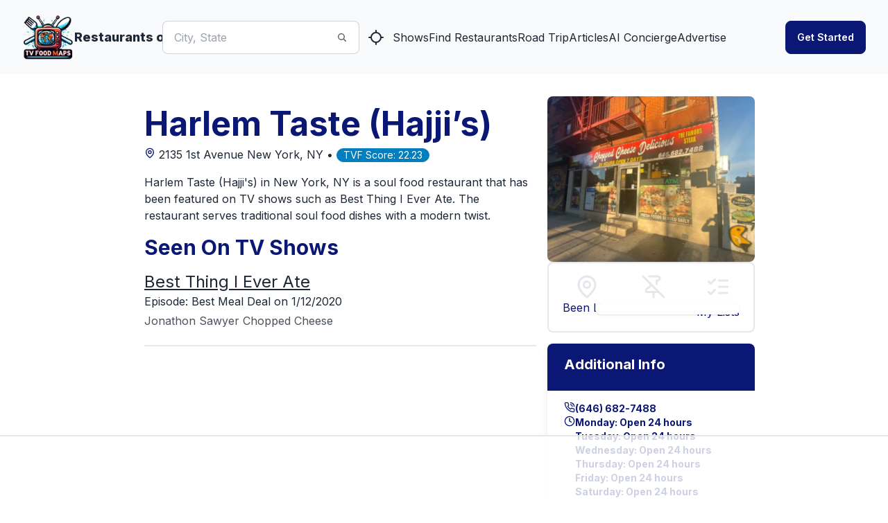

--- FILE ---
content_type: text/html; charset=utf-8
request_url: https://www.tvfoodmaps.com/restaurant/NY/New-York/Harlem-Taste-(Hajjis)
body_size: 24208
content:
<!DOCTYPE html><html lang="en" data-theme="fantasy" class="__className_f367f3"><head><meta charSet="utf-8"/><meta name="viewport" content="width=device-width, initial-scale=1, maximum-scale=1, user-scalable=no"/><link rel="preload" href="/_next/static/media/e4af272ccee01ff0-s.p.woff2" as="font" crossorigin="" type="font/woff2"/><link rel="preload" as="image" imageSrcSet="/_next/image?url=%2Flogo.png&amp;w=96&amp;q=75 1x, /_next/image?url=%2Flogo.png&amp;w=256&amp;q=75 2x" fetchPriority="high"/><link rel="stylesheet" href="/_next/static/css/f12923ec424396a1.css" data-precedence="next"/><link rel="preload" as="script" fetchPriority="low" href="/_next/static/chunks/webpack-54e2bb2258bed603.js"/><script src="/_next/static/chunks/fd9d1056-a3843091283fc47d.js" async=""></script><script src="/_next/static/chunks/8069-a39de9820ce73028.js" async=""></script><script src="/_next/static/chunks/main-app-110a24efb98f8f2a.js" async=""></script><script src="/_next/static/chunks/1749-1806c175cffbb4d1.js" async=""></script><script src="/_next/static/chunks/5250-c1776859f6c3389b.js" async=""></script><script src="/_next/static/chunks/7224-ead6f9649a43eb98.js" async=""></script><script src="/_next/static/chunks/8009-633770424c431a11.js" async=""></script><script src="/_next/static/chunks/5935-f4d894d9521364d7.js" async=""></script><script src="/_next/static/chunks/1500-c820ae6e2acc1ac1.js" async=""></script><script src="/_next/static/chunks/app/(root)/layout-6b5e4f828eefaff7.js" async=""></script><script src="/_next/static/chunks/app/(root)/error-439a01a853fab6da.js" async=""></script><script src="/_next/static/chunks/app/(root)/page-79be4fa1f1b882d8.js" async=""></script><script src="/_next/static/chunks/app/(root)/restaurant/%5B...restaurantname%5D/page-9d75db5312174fbf.js" async=""></script><link rel="preload" href="https://www.googletagmanager.com/gtag/js?id=G-9S4JYTSN1D" as="script"/><link rel="apple-touch-icon" sizes="180x180" href="/apple-touch-icon.png"/><link rel="icon" type="image/png" sizes="32x32" href="/favicon-32x32.png"/><link rel="icon" type="image/png" sizes="16x16" href="/favicon-16x16.png"/><link rel="manifest" href="/manifest.webmanifest"/><link rel="mask-icon" href="/safari-pinned-tab.svg" color="#5bbad5"/><meta name="msapplication-TileColor" content="#da532c"/><meta name="theme-color" content="#ffffff"/><meta name="theme-color" content="#6e0b75"/><title>Harlem Taste (Hajji’s), New York, NY, Seen On Best Thing I Ever Ate</title><meta name="description" content="

Harlem Taste (Hajji&#x27;s) in New York, NY is a soul food restaurant that has been featured on TV shows such as Best Thing I Ever Ate. The restaurant serves traditional soul food dishes with a modern twist."/><meta name="application-name" content="TVFoodMaps"/><link rel="manifest" href="/manifest.webmanifest"/><meta name="keywords" content="TVFoodMaps"/><link rel="canonical" href="https://www.tvfoodmaps.com/restaurant/NY/New-York/Harlem-Taste-(Hajjis)"/><meta property="og:title" content="Harlem Taste (Hajji’s), New York, NY, Seen On Best Thing I Ever Ate"/><meta property="og:description" content="

Harlem Taste (Hajji&#x27;s) in New York, NY is a soul food restaurant that has been featured on TV shows such as Best Thing I Ever Ate. The restaurant serves traditional soul food dishes with a modern twist."/><meta property="og:url" content="https://www.tvfoodmaps.com/restaurant/NY/New-York/Harlem-Taste-(Hajjis)"/><meta property="og:site_name" content="TVFoodMaps"/><meta property="og:locale" content="en_US"/><meta property="og:image" content="https://s3.amazonaws.com/tvf-images/prod/p613fd29e6fe89929b864d819.jpg"/><meta property="og:type" content="website"/><meta name="twitter:card" content="summary_large_image"/><meta name="twitter:creator" content="@bargpt"/><meta name="twitter:title" content="Harlem Taste (Hajji’s), New York, NY, Seen On Best Thing I Ever Ate"/><meta name="twitter:description" content="

Harlem Taste (Hajji&#x27;s) in New York, NY is a soul food restaurant that has been featured on TV shows such as Best Thing I Ever Ate. The restaurant serves traditional soul food dishes with a modern twist."/><meta name="twitter:image" content="https://s3.amazonaws.com/tvf-images/prod/p613fd29e6fe89929b864d819.jpg"/><meta name="next-size-adjust"/><script src="/_next/static/chunks/polyfills-c67a75d1b6f99dc8.js" noModule=""></script></head><body><style>#nprogress{pointer-events:none}#nprogress .bar{background:#6e0b75;position:fixed;z-index:1031;top:0;left:0;width:100%;height:3px}#nprogress .peg{display:block;position:absolute;right:0;width:100px;height:100%;box-shadow:0 0 10px #6e0b75,0 0 5px #6e0b75;opacity:1;-webkit-transform:rotate(3deg) translate(0px,-4px);-ms-transform:rotate(3deg) translate(0px,-4px);transform:rotate(3deg) translate(0px,-4px)}#nprogress .spinner{display:block;position:fixed;z-index:1031;top:15px;right:15px}#nprogress .spinner-icon{width:18px;height:18px;box-sizing:border-box;border:2px solid transparent;border-top-color:#6e0b75;border-left-color:#6e0b75;border-radius:50%;-webkit-animation:nprogress-spinner 400ms linear infinite;animation:nprogress-spinner 400ms linear infinite}.nprogress-custom-parent{overflow:hidden;position:relative}.nprogress-custom-parent #nprogress .bar,.nprogress-custom-parent #nprogress .spinner{position:absolute}@-webkit-keyframes nprogress-spinner{0%{-webkit-transform:rotate(0deg)}100%{-webkit-transform:rotate(360deg)}}@keyframes nprogress-spinner{0%{transform:rotate(0deg)}100%{transform:rotate(360deg)}}</style><!--$--> <header class="bg-base-200"><nav class="container flex items-center justify-between px-8 py-4 mx-auto" aria-label="Global"><div class="flex lg:flex-1"><a class="flex items-center gap-2 shrink-0 " title="TVFoodMaps homepage" href="/"><img alt="TVFoodMaps - Restaurants on TV" fetchPriority="high" width="75" height="75" decoding="async" data-nimg="1" style="color:transparent" srcSet="/_next/image?url=%2Flogo.png&amp;w=96&amp;q=75 1x, /_next/image?url=%2Flogo.png&amp;w=256&amp;q=75 2x" src="/_next/image?url=%2Flogo.png&amp;w=256&amp;q=75"/><span class="font-extrabold text-lg hidden lg:flex">Restaurants on TV</span></a><div class="lg:hidden flex justify-center items-center"><label class="input input-bordered input-md flex items-center px-0 w-full ml-4"><input type="text" class="w-5/6 bg-white" placeholder="City, State"/><svg xmlns="http://www.w3.org/2000/svg" viewBox="0 0 16 16" fill="currentColor" class="w-4 h-4 opacity-70"><path fill-rule="evenodd" d="M9.965 11.026a5 5 0 1 1 1.06-1.06l2.755 2.754a.75.75 0 1 1-1.06 1.06l-2.755-2.754ZM10.5 7a3.5 3.5 0 1 1-7 0 3.5 3.5 0 0 1 7 0Z" clip-rule="evenodd"></path></svg></label><a class="btn btn-square" title="Find Restaurants on TV Nearby" href="/restaurants_nearme"><svg xmlns="http://www.w3.org/2000/svg" width="24" height="24" viewBox="0 0 24 24" fill="none" stroke="currentColor" stroke-width="2" stroke-linecap="round" stroke-linejoin="round" class="lucide lucide-locate "><line x1="2" x2="5" y1="12" y2="12"></line><line x1="19" x2="22" y1="12" y2="12"></line><line x1="12" x2="12" y1="2" y2="5"></line><line x1="12" x2="12" y1="19" y2="22"></line><circle cx="12" cy="12" r="7"></circle></svg></a></div></div><div class="flex lg:hidden"><button type="button" class="-m-2.5 inline-flex items-center justify-center rounded-md p-2.5"><span class="sr-only">Open main menu</span><svg xmlns="http://www.w3.org/2000/svg" fill="none" viewBox="0 0 24 24" stroke-width="1.5" stroke="currentColor" class="w-6 h-6 text-base-content"><path stroke-linecap="round" stroke-linejoin="round" d="M3.75 6.75h16.5M3.75 12h16.5m-16.5 5.25h16.5"></path></svg></button></div><div class="hidden lg:flex lg:justify-center lg:gap-8 lg:items-center"><div class="flex"><label class="input input-bordered flex items-center gap-2"><input type="text" class="grow" placeholder="City, State"/><svg xmlns="http://www.w3.org/2000/svg" viewBox="0 0 16 16" fill="currentColor" class="w-4 h-4 opacity-70"><path fill-rule="evenodd" d="M9.965 11.026a5 5 0 1 1 1.06-1.06l2.755 2.754a.75.75 0 1 1-1.06 1.06l-2.755-2.754ZM10.5 7a3.5 3.5 0 1 1-7 0 3.5 3.5 0 0 1 7 0Z" clip-rule="evenodd"></path></svg></label><a class="btn btn-square" title="Find Restaurants on TV Nearby" href="/restaurants_nearme"><svg xmlns="http://www.w3.org/2000/svg" width="24" height="24" viewBox="0 0 24 24" fill="none" stroke="currentColor" stroke-width="2" stroke-linecap="round" stroke-linejoin="round" class="lucide lucide-locate "><line x1="2" x2="5" y1="12" y2="12"></line><line x1="19" x2="22" y1="12" y2="12"></line><line x1="12" x2="12" y1="2" y2="5"></line><line x1="12" x2="12" y1="19" y2="22"></line><circle cx="12" cy="12" r="7"></circle></svg></a></div><a class="link link-hover" title="Shows" href="/explore/shows">Shows</a><a class="link link-hover" title="Find Restaurants" href="/explore">Find Restaurants</a><a class="link link-hover" title="Road Trip" href="/restaurants-on-tv-road-trip">Road Trip</a><a class="link link-hover" title="Articles" href="/restaurants-on-tv-articles">Articles</a><a class="link link-hover" title="AI Concierge" href="/foodtv-ai-chat">AI Concierge</a><a class="link link-hover" title="Advertise" href="/advertise">Advertise</a></div><div class="hidden lg:flex lg:justify-end lg:flex-1"></div></nav><div class="relative z-50 hidden"><div class="fixed inset-y-0 right-0 z-10 w-full px-8 py-4 overflow-y-auto bg-base-200 sm:max-w-sm sm:ring-1 sm:ring-neutral/10 transform origin-right transition ease-in-out duration-300"><div class="flex items-center justify-between"><a class="flex items-center gap-2 shrink-0 " title="TVFoodMaps homepage" href="/"><span class="font-extrabold text-lg">TVFoodMaps</span></a><button type="button" class="-m-2.5 rounded-md p-2.5"><span class="sr-only">Close menu</span><svg xmlns="http://www.w3.org/2000/svg" fill="none" viewBox="0 0 24 24" stroke-width="1.5" stroke="currentColor" class="w-6 h-6"><path stroke-linecap="round" stroke-linejoin="round" d="M6 18L18 6M6 6l12 12"></path></svg></button></div><div class="flow-root mt-6"><div class="py-4"><div class="flex flex-col gap-y-4 items-start"><a class="link link-hover" title="Shows" href="/explore/shows">Shows</a><a class="link link-hover" title="Find Restaurants" href="/explore">Find Restaurants</a><a class="link link-hover" title="Road Trip" href="/restaurants-on-tv-road-trip">Road Trip</a><a class="link link-hover" title="Articles" href="/restaurants-on-tv-articles">Articles</a><a class="link link-hover" title="AI Concierge" href="/foodtv-ai-chat">AI Concierge</a><a class="link link-hover" title="Advertise" href="/advertise">Advertise</a></div></div><div class="divider"></div><div class="flex flex-col"></div></div></div></div></header><!--/$--><main class="max-w-3xl xl:max-w-4xl 2xl:max-w-6xl mx-auto mt-4 lg:mt-8 mb-8 lg:mb-4 px-4 lg:px-0"><script type="application/ld+json">{"@context":"https://schema.org","@type":"Restaurant","name":"Harlem Taste (Hajji’s)","image":"https://s3.amazonaws.com/tvf-images/prod/p613fd29e6fe89929b864d819.jpg","address":{"@type":"PostalAddress","streetAddress":"2135 1st Avenue","addressLocality":"New York","addressRegion":"NY","addressCountry":"US"},"telephone":"(646) 682-7488","servesCuisine":"Italian","priceRange":"$","openingHours":["Monday: Open 24 hours","Tuesday: Open 24 hours","Wednesday: Open 24 hours","Thursday: Open 24 hours","Friday: Open 24 hours","Saturday: Open 24 hours","Sunday: Open 24 hours"],"description":"\n\nHarlem Taste (Hajji&apos;s) in New York, NY is a soul food restaurant that has been featured on TV shows such as Best Thing I Ever Ate. The restaurant serves traditional soul food dishes with a modern twist."}</script><div class="bg-white overflow-x-hidden"><div class="md:flex md:flex-row-reverse gap-x-8 "><div class="md:w-1/3 hidden md:block"> <img alt="Harlem Taste (Hajji’s)" loading="lazy" width="512" height="512" decoding="async" data-nimg="1" class="w-full object-cover md:h-auto rounded-lg" style="color:transparent" srcSet="https://ik.imagekit.io/tvfoodmaps/prod/p613fd29e6fe89929b864d819.jpg?tr=w-640 1x, https://ik.imagekit.io/tvfoodmaps/prod/p613fd29e6fe89929b864d819.jpg?tr=w-1080 2x" src="https://ik.imagekit.io/tvfoodmaps/prod/p613fd29e6fe89929b864d819.jpg?tr=w-1080"/><div class="w-full flex flex-row border-2 justify-between px-5 text-primary py-4 rounded-lg"><div class="flex flex-col"><label class="swap swap-rotate"><input type="checkbox"/><svg xmlns="http://www.w3.org/2000/svg" width="36" height="36" viewBox="0 0 24 24" fill="none" stroke="#e5e7eb" stroke-width="2" stroke-linecap="round" stroke-linejoin="round" class="lucide lucide-map-pin swap-off"><path d="M20 10c0 6-8 12-8 12s-8-6-8-12a8 8 0 0 1 16 0Z"></path><circle cx="12" cy="10" r="3"></circle></svg><svg xmlns="http://www.w3.org/2000/svg" width="36" height="36" viewBox="0 0 24 24" fill="none" stroke="#0b1775" stroke-width="2" stroke-linecap="round" stroke-linejoin="round" class="lucide lucide-map-pin swap-on"><path d="M20 10c0 6-8 12-8 12s-8-6-8-12a8 8 0 0 1 16 0Z"></path><circle cx="12" cy="10" r="3"></circle></svg></label>Been List</div><div class="flex flex-col gap-y-1"><label class="swap swap-rotate"><input type="checkbox"/><svg xmlns="http://www.w3.org/2000/svg" width="36" height="36" viewBox="0 0 24 24" fill="none" stroke="#e5e7eb" stroke-width="2" stroke-linecap="round" stroke-linejoin="round" class="lucide lucide-pin-off swap-off"><line x1="2" x2="22" y1="2" y2="22"></line><line x1="12" x2="12" y1="17" y2="22"></line><path d="M9 9v1.76a2 2 0 0 1-1.11 1.79l-1.78.9A2 2 0 0 0 5 15.24V17h12"></path><path d="M15 9.34V6h1a2 2 0 0 0 0-4H7.89"></path></svg><svg xmlns="http://www.w3.org/2000/svg" width="36" height="36" viewBox="0 0 24 24" fill="none" stroke="#0b1775" stroke-width="2" stroke-linecap="round" stroke-linejoin="round" class="lucide lucide-pin swap-on"><line x1="12" x2="12" y1="17" y2="22"></line><path d="M5 17h14v-1.76a2 2 0 0 0-1.11-1.79l-1.78-.9A2 2 0 0 1 15 10.76V6h1a2 2 0 0 0 0-4H8a2 2 0 0 0 0 4h1v4.76a2 2 0 0 1-1.11 1.79l-1.78.9A2 2 0 0 0 5 15.24Z"></path></svg></label>Try List</div><div class="flex flex-col"><div class="dropdown"><div tabindex="0" role="button" class="text-center"><label class="swap swap-rotate"><input type="checkbox" readOnly=""/><svg xmlns="http://www.w3.org/2000/svg" width="36" height="36" viewBox="0 0 24 24" fill="none" stroke="#e5e7eb" stroke-width="2" stroke-linecap="round" stroke-linejoin="round" class="lucide lucide-list-checks swap-off"><path d="m3 17 2 2 4-4"></path><path d="m3 7 2 2 4-4"></path><path d="M13 6h8"></path><path d="M13 12h8"></path><path d="M13 18h8"></path></svg><svg xmlns="http://www.w3.org/2000/svg" width="36" height="36" viewBox="0 0 24 24" fill="none" stroke="#0b1775" stroke-width="2" stroke-linecap="round" stroke-linejoin="round" class="lucide lucide-list-checks swap-on"><path d="m3 17 2 2 4-4"></path><path d="m3 7 2 2 4-4"></path><path d="M13 6h8"></path><path d="M13 12h8"></path><path d="M13 18h8"></path></svg></label></div><ul tabindex="0" class="dropdown-content z-[100] menu p-2 shadow bg-base-100 rounded-box w-52 right-0"></ul></div><div>My Lists</div></div></div><div class="hidden md:block mt-4"><div class="max-w-sm rounded-lg overflow-hidden shadow-lg my-4"><div class="bg-primary text-white"><div class="font-bold text-xl mb-2 px-6 py-4 ">Additional Info</div><div class="text-gray-700 text-base px-6 py-4 bg-white"><div class="flex flex-col text-primary font-bold gap-y-2"><div class="flex flex-row text-sm gap-3"><svg xmlns="http://www.w3.org/2000/svg" width="16" height="16" viewBox="0 0 24 24" fill="none" stroke="currentColor" stroke-width="2" stroke-linecap="round" stroke-linejoin="round" class="lucide lucide-phone-call "><path d="M22 16.92v3a2 2 0 0 1-2.18 2 19.79 19.79 0 0 1-8.63-3.07 19.5 19.5 0 0 1-6-6 19.79 19.79 0 0 1-3.07-8.67A2 2 0 0 1 4.11 2h3a2 2 0 0 1 2 1.72 12.84 12.84 0 0 0 .7 2.81 2 2 0 0 1-.45 2.11L8.09 9.91a16 16 0 0 0 6 6l1.27-1.27a2 2 0 0 1 2.11-.45 12.84 12.84 0 0 0 2.81.7A2 2 0 0 1 22 16.92z"></path><path d="M14.05 2a9 9 0 0 1 8 7.94"></path><path d="M14.05 6A5 5 0 0 1 18 10"></path></svg>(646) 682-7488<!-- --> </div><div class="flex flex-row text-sm gap-3"><svg xmlns="http://www.w3.org/2000/svg" width="16" height="16" viewBox="0 0 24 24" fill="none" stroke="currentColor" stroke-width="2" stroke-linecap="round" stroke-linejoin="round" class="lucide lucide-clock "><circle cx="12" cy="12" r="10"></circle><polyline points="12 6 12 12 16 14"></polyline></svg>Monday: Open 24 hours<br/>Tuesday: Open 24 hours<br/>Wednesday: Open 24 hours<br/>Thursday: Open 24 hours<br/>Friday: Open 24 hours<br/>Saturday: Open 24 hours<br/>Sunday: Open 24 hours<br/></div><div class="flex flex-row text-sm gap-3"><svg xmlns="http://www.w3.org/2000/svg" width="16" height="16" viewBox="0 0 24 24" fill="none" stroke="currentColor" stroke-width="2" stroke-linecap="round" stroke-linejoin="round" class="lucide lucide-star "><polygon points="12 2 15.09 8.26 22 9.27 17 14.14 18.18 21.02 12 17.77 5.82 21.02 7 14.14 2 9.27 8.91 8.26 12 2"></polygon></svg>Google Rating: <!-- -->4.60<!-- --> </div><div class="flex flex-row text-sm gap-3"><svg xmlns="http://www.w3.org/2000/svg" width="16" height="16" viewBox="0 0 24 24" fill="none" stroke="currentColor" stroke-width="2" stroke-linecap="round" stroke-linejoin="round" class="lucide lucide-award "><circle cx="12" cy="8" r="6"></circle><path d="M15.477 12.89 17 22l-5-3-5 3 1.523-9.11"></path></svg> <a href="/advertise">Promote this Restaurant</a> </div></div></div></div></div></div></div><div class="md:w-2/3 md:flex md:flex-col md:justify-between"><div class="p-4"><h1 class="text-2xl md:text-3xl lg:text-4xl xl:text-5xl font-bold mb-2 text-primary">Harlem Taste (Hajji’s)</h1><div class="text-content mb-4"><a href="https://www.google.com/maps/search/?api=1&amp;query=Harlem Taste (Hajji’s)%20New York,%20NY" rel="nofollow" target="map"><div class="inline-flex items-center justify-center text-primary"><svg xmlns="http://www.w3.org/2000/svg" width="24" height="24" viewBox="0 0 24 24" fill="none" stroke="currentColor" stroke-width="2" stroke-linecap="round" stroke-linejoin="round" class="lucide lucide-map-pin h-4 w-4"><path d="M20 10c0 6-8 12-8 12s-8-6-8-12a8 8 0 0 1 16 0Z"></path><circle cx="12" cy="10" r="3"></circle></svg></div> <!-- -->2135 1st Avenue<!-- --> <!-- -->New York<!-- -->, <!-- -->NY<!-- --> • </a><div class="badge badge-secondary">TVF Score: <!-- -->22.23</div></div><p class="mb-4">

Harlem Taste (Hajji&#x27;s) in New York, NY is a soul food restaurant that has been featured on TV shows such as Best Thing I Ever Ate. The restaurant serves traditional soul food dishes with a modern twist.</p><h2 class="text-xl md:text-2xl lg:text-3xl xl:text-3xl font-bold mb-2 lg:mb-4 text-primary">Seen On TV Shows</h2><div class="mt-3"><h3 class="text-xl md:text-xl lg:text-2xl xl:text-2xl"><a class="underline" href="/restaurants_on/Best-Thing-I-Ever-Ate">Best Thing I Ever Ate</a></h3><p>Episode: <!-- -->Best Meal Deal<!-- -->  <!-- --> on 1/12/2020</p><p class="mt-1 prose leading-normal">Jonathon Sawyer Chopped Cheese</p></div><div class="divider"></div><div class="block md:hidden mt-4"><div class="w-full flex flex-row border-2 justify-between px-5 text-primary py-4 rounded-lg"><div class="flex flex-col"><label class="swap swap-rotate"><input type="checkbox"/><svg xmlns="http://www.w3.org/2000/svg" width="36" height="36" viewBox="0 0 24 24" fill="none" stroke="#e5e7eb" stroke-width="2" stroke-linecap="round" stroke-linejoin="round" class="lucide lucide-map-pin swap-off"><path d="M20 10c0 6-8 12-8 12s-8-6-8-12a8 8 0 0 1 16 0Z"></path><circle cx="12" cy="10" r="3"></circle></svg><svg xmlns="http://www.w3.org/2000/svg" width="36" height="36" viewBox="0 0 24 24" fill="none" stroke="#0b1775" stroke-width="2" stroke-linecap="round" stroke-linejoin="round" class="lucide lucide-map-pin swap-on"><path d="M20 10c0 6-8 12-8 12s-8-6-8-12a8 8 0 0 1 16 0Z"></path><circle cx="12" cy="10" r="3"></circle></svg></label>Been List</div><div class="flex flex-col gap-y-1"><label class="swap swap-rotate"><input type="checkbox"/><svg xmlns="http://www.w3.org/2000/svg" width="36" height="36" viewBox="0 0 24 24" fill="none" stroke="#e5e7eb" stroke-width="2" stroke-linecap="round" stroke-linejoin="round" class="lucide lucide-pin-off swap-off"><line x1="2" x2="22" y1="2" y2="22"></line><line x1="12" x2="12" y1="17" y2="22"></line><path d="M9 9v1.76a2 2 0 0 1-1.11 1.79l-1.78.9A2 2 0 0 0 5 15.24V17h12"></path><path d="M15 9.34V6h1a2 2 0 0 0 0-4H7.89"></path></svg><svg xmlns="http://www.w3.org/2000/svg" width="36" height="36" viewBox="0 0 24 24" fill="none" stroke="#0b1775" stroke-width="2" stroke-linecap="round" stroke-linejoin="round" class="lucide lucide-pin swap-on"><line x1="12" x2="12" y1="17" y2="22"></line><path d="M5 17h14v-1.76a2 2 0 0 0-1.11-1.79l-1.78-.9A2 2 0 0 1 15 10.76V6h1a2 2 0 0 0 0-4H8a2 2 0 0 0 0 4h1v4.76a2 2 0 0 1-1.11 1.79l-1.78.9A2 2 0 0 0 5 15.24Z"></path></svg></label>Try List</div><div class="flex flex-col"><div class="dropdown"><div tabindex="0" role="button" class="text-center"><label class="swap swap-rotate"><input type="checkbox" readOnly=""/><svg xmlns="http://www.w3.org/2000/svg" width="36" height="36" viewBox="0 0 24 24" fill="none" stroke="#e5e7eb" stroke-width="2" stroke-linecap="round" stroke-linejoin="round" class="lucide lucide-list-checks swap-off"><path d="m3 17 2 2 4-4"></path><path d="m3 7 2 2 4-4"></path><path d="M13 6h8"></path><path d="M13 12h8"></path><path d="M13 18h8"></path></svg><svg xmlns="http://www.w3.org/2000/svg" width="36" height="36" viewBox="0 0 24 24" fill="none" stroke="#0b1775" stroke-width="2" stroke-linecap="round" stroke-linejoin="round" class="lucide lucide-list-checks swap-on"><path d="m3 17 2 2 4-4"></path><path d="m3 7 2 2 4-4"></path><path d="M13 6h8"></path><path d="M13 12h8"></path><path d="M13 18h8"></path></svg></label></div><ul tabindex="0" class="dropdown-content z-[100] menu p-2 shadow bg-base-100 rounded-box w-52 right-0"></ul></div><div>My Lists</div></div></div><img alt="Harlem Taste (Hajji’s)" loading="lazy" width="512" height="512" decoding="async" data-nimg="1" class="w-full object-cover md:h-auto rounded-lg mt-2" style="color:transparent" srcSet="https://ik.imagekit.io/tvfoodmaps/prod/p613fd29e6fe89929b864d819.jpg?tr=w-640 1x, https://ik.imagekit.io/tvfoodmaps/prod/p613fd29e6fe89929b864d819.jpg?tr=w-1080 2x" src="https://ik.imagekit.io/tvfoodmaps/prod/p613fd29e6fe89929b864d819.jpg?tr=w-1080"/><div class="max-w-sm rounded-lg overflow-hidden shadow-lg my-4"><div class="bg-primary text-white"><div class="font-bold text-xl mb-2 px-6 py-4 ">Additional Info</div><div class="text-gray-700 text-base px-6 py-4 bg-white"><div class="flex flex-col text-primary font-bold gap-y-2"><div class="flex flex-row text-sm gap-3"><svg xmlns="http://www.w3.org/2000/svg" width="16" height="16" viewBox="0 0 24 24" fill="none" stroke="currentColor" stroke-width="2" stroke-linecap="round" stroke-linejoin="round" class="lucide lucide-phone-call "><path d="M22 16.92v3a2 2 0 0 1-2.18 2 19.79 19.79 0 0 1-8.63-3.07 19.5 19.5 0 0 1-6-6 19.79 19.79 0 0 1-3.07-8.67A2 2 0 0 1 4.11 2h3a2 2 0 0 1 2 1.72 12.84 12.84 0 0 0 .7 2.81 2 2 0 0 1-.45 2.11L8.09 9.91a16 16 0 0 0 6 6l1.27-1.27a2 2 0 0 1 2.11-.45 12.84 12.84 0 0 0 2.81.7A2 2 0 0 1 22 16.92z"></path><path d="M14.05 2a9 9 0 0 1 8 7.94"></path><path d="M14.05 6A5 5 0 0 1 18 10"></path></svg>(646) 682-7488<!-- --> </div><div class="flex flex-row text-sm gap-3"><svg xmlns="http://www.w3.org/2000/svg" width="16" height="16" viewBox="0 0 24 24" fill="none" stroke="currentColor" stroke-width="2" stroke-linecap="round" stroke-linejoin="round" class="lucide lucide-clock "><circle cx="12" cy="12" r="10"></circle><polyline points="12 6 12 12 16 14"></polyline></svg>Monday: Open 24 hours<br/>Tuesday: Open 24 hours<br/>Wednesday: Open 24 hours<br/>Thursday: Open 24 hours<br/>Friday: Open 24 hours<br/>Saturday: Open 24 hours<br/>Sunday: Open 24 hours<br/></div><div class="flex flex-row text-sm gap-3"><svg xmlns="http://www.w3.org/2000/svg" width="16" height="16" viewBox="0 0 24 24" fill="none" stroke="currentColor" stroke-width="2" stroke-linecap="round" stroke-linejoin="round" class="lucide lucide-star "><polygon points="12 2 15.09 8.26 22 9.27 17 14.14 18.18 21.02 12 17.77 5.82 21.02 7 14.14 2 9.27 8.91 8.26 12 2"></polygon></svg>Google Rating: <!-- -->4.60<!-- --> </div><div class="flex flex-row text-sm gap-3"><svg xmlns="http://www.w3.org/2000/svg" width="16" height="16" viewBox="0 0 24 24" fill="none" stroke="currentColor" stroke-width="2" stroke-linecap="round" stroke-linejoin="round" class="lucide lucide-award "><circle cx="12" cy="8" r="6"></circle><path d="M15.477 12.89 17 22l-5-3-5 3 1.523-9.11"></path></svg> <a href="/advertise">Promote this Restaurant</a> </div></div></div></div></div></div><div class="mt-8"><h3 class="text-xl md:text-2xl lg:text-3xl xl:text-3xl font-bold mb-2 lg:mb-4 text-primary">Nearby Restaurants</h3><div class="grid grid-cols-1 md:grid-cols-2 lg:grid-cols-2 gap-x-2 gap-y-4 md:gap-x-4 md:gap-y-6 w-full"><article class="card bg-base-300/30 rounded-box rounded-box shadow-lg overflow-hidden h-full"><a href="/restaurant/NY/New-York/La-Fonda-Boricua" class="link link-hover hover:link-primary" title="La Fonda Boricua" rel="bookmark"><figure><div class="relative"><img alt="La Fonda Boricua" loading="lazy" width="512" height="512" decoding="async" data-nimg="1" class="aspect-video object-center object-cover hover:scale-[1.03] duration-200 ease-in-out" style="color:transparent" srcSet="/_next/image?url=https%3A%2F%2Fs3.amazonaws.com%2Ftvf-images%2Fprod%2Fp5def25d19ceda403770e738c.jpg&amp;w=640&amp;q=75 1x, /_next/image?url=https%3A%2F%2Fs3.amazonaws.com%2Ftvf-images%2Fprod%2Fp5def25d19ceda403770e738c.jpg&amp;w=1080&amp;q=75 2x" src="/_next/image?url=https%3A%2F%2Fs3.amazonaws.com%2Ftvf-images%2Fprod%2Fp5def25d19ceda403770e738c.jpg&amp;w=1080&amp;q=75"/></div><div class="absolute top-2 right-2"><div class="bg-base-200/60 px-3 py-1 rounded-lg text-primary font-bold text-center leading-tight text-lg">84.43<br/><span class="text-sm text-base-content font-normal">TVFScore</span></div></div></figure></a><div class="card-body"><div class="card-title mb-1 text-xl md:text-2xl font-bold"><div><h3><a href="/restaurant/NY/New-York/La-Fonda-Boricua" class="link link-hover hover:link-primary text-primary" title="La Fonda Boricua">La Fonda Boricua</a></h3><div class="text-base font-normal"><a href="/restaurants_on_tv/NY/New York">New York<!-- -->, <!-- -->NY</a></div></div></div><p class="text-base space-y-4 font-normal">

La Fonda Boricua is a Puerto Rican restaurant in New York City, known for its delicious, authentic Puerto Rican cuisine. It h...</p><div class="card-actions justify-end text-base-content/90 space-y-4"><div><div class="badge badge-outline"><a href="/restaurants_on/Man-v-Food-Nation">Man vs Food Nation</a></div></div></div></div></article><article class="card bg-base-300/30 rounded-box rounded-box shadow-lg overflow-hidden h-full"><a href="/restaurant/NY/New-York/Amy-Ruths" class="link link-hover hover:link-primary" title="Amy Ruth&#x27;s" rel="bookmark"><figure><div class="relative"><img alt="Amy Ruth&#x27;s" loading="lazy" width="512" height="512" decoding="async" data-nimg="1" class="aspect-video object-center object-cover hover:scale-[1.03] duration-200 ease-in-out" style="color:transparent" srcSet="/_next/image?url=https%3A%2F%2Fs3.amazonaws.com%2Ftvf-images%2Fprod%2Fp5def39da9ceda403770e7921.jpg&amp;w=640&amp;q=75 1x, /_next/image?url=https%3A%2F%2Fs3.amazonaws.com%2Ftvf-images%2Fprod%2Fp5def39da9ceda403770e7921.jpg&amp;w=1080&amp;q=75 2x" src="/_next/image?url=https%3A%2F%2Fs3.amazonaws.com%2Ftvf-images%2Fprod%2Fp5def39da9ceda403770e7921.jpg&amp;w=1080&amp;q=75"/></div><div class="absolute top-2 right-2"><div class="bg-base-200/60 px-3 py-1 rounded-lg text-primary font-bold text-center leading-tight text-lg">91.90<br/><span class="text-sm text-base-content font-normal">TVFScore</span></div></div></figure></a><div class="card-body"><div class="card-title mb-1 text-xl md:text-2xl font-bold"><div><h3><a href="/restaurant/NY/New-York/Amy-Ruths" class="link link-hover hover:link-primary text-primary" title="Amy Ruth&#x27;s">Amy Ruth&#x27;s</a></h3><div class="text-base font-normal"><a href="/restaurants_on_tv/NY/New York">New York<!-- -->, <!-- -->NY</a></div></div></div><p class="text-base space-y-4 font-normal">

Amy Ruth&#x27;s in New York, NY is an iconic soul food restaurant that has been around since 1998. It is well-known for its famous...</p><div class="card-actions justify-end text-base-content/90 space-y-4"><div><div class="badge badge-outline"><a href="/restaurants_on/Man-v-Food-Nation">Man vs Food Nation</a></div></div></div></div></article><article class="card bg-base-300/30 rounded-box rounded-box shadow-lg overflow-hidden h-full"><a href="/restaurant/NY/New-York/Red-Rooster" class="link link-hover hover:link-primary" title="Red Rooster" rel="bookmark"><figure><div class="relative"><img alt="Red Rooster" loading="lazy" width="512" height="512" decoding="async" data-nimg="1" class="aspect-video object-center object-cover hover:scale-[1.03] duration-200 ease-in-out" style="color:transparent" srcSet="/_next/image?url=https%3A%2F%2Fs3.amazonaws.com%2Ftvf-images%2Fprod%2Fp5def39dc9ceda403770e7923.jpg&amp;w=640&amp;q=75 1x, /_next/image?url=https%3A%2F%2Fs3.amazonaws.com%2Ftvf-images%2Fprod%2Fp5def39dc9ceda403770e7923.jpg&amp;w=1080&amp;q=75 2x" src="/_next/image?url=https%3A%2F%2Fs3.amazonaws.com%2Ftvf-images%2Fprod%2Fp5def39dc9ceda403770e7923.jpg&amp;w=1080&amp;q=75"/></div><div class="absolute top-2 right-2"><div class="bg-base-200/60 px-3 py-1 rounded-lg text-primary font-bold text-center leading-tight text-lg">86.20<br/><span class="text-sm text-base-content font-normal">TVFScore</span></div></div></figure></a><div class="card-body"><div class="card-title mb-1 text-xl md:text-2xl font-bold"><div><h3><a href="/restaurant/NY/New-York/Red-Rooster" class="link link-hover hover:link-primary text-primary" title="Red Rooster">Red Rooster</a></h3><div class="text-base font-normal"><a href="/restaurants_on_tv/NY/New York">New York<!-- -->, <!-- -->NY</a></div></div></div><p class="text-base space-y-4 font-normal">

Red Rooster in New York, NY is a popular restaurant known for its soul food style cuisine. It has been featured on TV shows s...</p><div class="card-actions justify-end text-base-content/90 space-y-4"><div><div class="badge badge-outline"><a href="/restaurants_on/Man-v-Food-Nation">Man vs Food Nation</a></div></div></div></div></article><article class="card bg-base-300/30 rounded-box rounded-box shadow-lg overflow-hidden h-full"><a href="/restaurant/NY/New-York/Sylvias" class="link link-hover hover:link-primary" title="Sylvia&#x27;s" rel="bookmark"><figure><div class="relative"><img alt="Sylvia&#x27;s" loading="lazy" width="512" height="512" decoding="async" data-nimg="1" class="aspect-video object-center object-cover hover:scale-[1.03] duration-200 ease-in-out" style="color:transparent" srcSet="/_next/image?url=https%3A%2F%2Fs3.amazonaws.com%2Ftvf-images%2Fprod%2Fp5def11ba9ceda403770e6e40.jpg&amp;w=640&amp;q=75 1x, /_next/image?url=https%3A%2F%2Fs3.amazonaws.com%2Ftvf-images%2Fprod%2Fp5def11ba9ceda403770e6e40.jpg&amp;w=1080&amp;q=75 2x" src="/_next/image?url=https%3A%2F%2Fs3.amazonaws.com%2Ftvf-images%2Fprod%2Fp5def11ba9ceda403770e6e40.jpg&amp;w=1080&amp;q=75"/></div><div class="absolute top-2 right-2"><div class="bg-base-200/60 px-3 py-1 rounded-lg text-primary font-bold text-center leading-tight text-lg">94.07<br/><span class="text-sm text-base-content font-normal">TVFScore</span></div></div></figure></a><div class="card-body"><div class="card-title mb-1 text-xl md:text-2xl font-bold"><div><h3><a href="/restaurant/NY/New-York/Sylvias" class="link link-hover hover:link-primary text-primary" title="Sylvia&#x27;s">Sylvia&#x27;s</a></h3><div class="text-base font-normal"><a href="/restaurants_on_tv/NY/New York">New York<!-- -->, <!-- -->NY</a></div></div></div><p class="text-base space-y-4 font-normal">

Sylvia&#x27;s is a New York City institution serving up homestyle Southern cooking since 1962. It has been featured on popular sho...</p><div class="card-actions justify-end text-base-content/90 space-y-4"><div><div class="badge badge-outline"><a href="/restaurants_on/Man-v-Food">Man vs Food</a></div></div></div></div></article></div><div class="mt-4 lg:mt-6 w-full text-center"><a href="/restaurants_on_tv/NY/New York" class="btn btn-primary">More Restaurants Nearby</a></div></div></div><div class="mt-8"><h3 class="text-xl md:text-2xl lg:text-3xl xl:text-3xl font-bold mb-2 lg:mb-4 text-primary">Nearby Points of Interest</h3><div class="grid grid-cols-1 md:grid-cols-2 lg:grid-cols-2 gap-x-2 gap-y-4 md:gap-x-4 md:gap-y-6 w-full"><article class="card bg-base-300/30 rounded-box rounded-box shadow-lg overflow-hidden h-full"><a href="/restaurants-near-poi/the-metropolitan-museum-of-art" class="link link-hover hover:link-primary" title="The Metropolitan Museum of Art" rel="bookmark"><figure><img alt="https://s3.amazonaws.com/tvf-images/prod/p5def2b279ceda403770e74e8.jpg" loading="lazy" width="512" height="512" decoding="async" data-nimg="1" class="aspect-video object-center object-cover hover:scale-[1.03] duration-200 ease-in-out" style="color:transparent" srcSet="/_next/image?url=https%3A%2F%2Fs3.amazonaws.com%2Ftvf-images%2Fprod%2Fp5def2b279ceda403770e74e8.jpg&amp;w=640&amp;q=75 1x, /_next/image?url=https%3A%2F%2Fs3.amazonaws.com%2Ftvf-images%2Fprod%2Fp5def2b279ceda403770e74e8.jpg&amp;w=1080&amp;q=75 2x" src="/_next/image?url=https%3A%2F%2Fs3.amazonaws.com%2Ftvf-images%2Fprod%2Fp5def2b279ceda403770e74e8.jpg&amp;w=1080&amp;q=75"/></figure></a><div class="card-body"><div class="card-title mb-1 text-xl md:text-2xl font-bold"><a href="/restaurants-near-poi/the-metropolitan-museum-of-art" class="link link-hover hover:link-primary text-primary" title="The Metropolitan Museum of Art" rel="bookmark">The Metropolitan Museum of Art</a></div><p class="text-base-content/90 space-y-4 font-normal">The largest art museum in the United States, located in New York City, with vast collections spanning 5000 years of art.</p><div class="card-actions justify-end text-base-content/90 space-y-4"></div></div></article><article class="card bg-base-300/30 rounded-box rounded-box shadow-lg overflow-hidden h-full"><a href="/restaurants-near-poi/central-park" class="link link-hover hover:link-primary" title="Central Park" rel="bookmark"><figure><img alt="https://s3.amazonaws.com/tvf-images/prod/p5def2bd69ceda403770e751c.jpg" loading="lazy" width="512" height="512" decoding="async" data-nimg="1" class="aspect-video object-center object-cover hover:scale-[1.03] duration-200 ease-in-out" style="color:transparent" srcSet="/_next/image?url=https%3A%2F%2Fs3.amazonaws.com%2Ftvf-images%2Fprod%2Fp5def2bd69ceda403770e751c.jpg&amp;w=640&amp;q=75 1x, /_next/image?url=https%3A%2F%2Fs3.amazonaws.com%2Ftvf-images%2Fprod%2Fp5def2bd69ceda403770e751c.jpg&amp;w=1080&amp;q=75 2x" src="/_next/image?url=https%3A%2F%2Fs3.amazonaws.com%2Ftvf-images%2Fprod%2Fp5def2bd69ceda403770e751c.jpg&amp;w=1080&amp;q=75"/></figure></a><div class="card-body"><div class="card-title mb-1 text-xl md:text-2xl font-bold"><a href="/restaurants-near-poi/central-park" class="link link-hover hover:link-primary text-primary" title="Central Park" rel="bookmark">Central Park</a></div><p class="text-base-content/90 space-y-4 font-normal">A large city park in New York City, designed by Frederick Law Olmsted and Calvert Vaux, known as an oasis amidst urban life.</p><div class="card-actions justify-end text-base-content/90 space-y-4"></div></div></article><article class="card bg-base-300/30 rounded-box rounded-box shadow-lg overflow-hidden h-full"><a href="/restaurants-near-poi/columbia-university" class="link link-hover hover:link-primary" title="Columbia University" rel="bookmark"><figure><img alt="https://s3.amazonaws.com/tvf-images/prod/p5def036292ac36175e980f15.jpg" loading="lazy" width="512" height="512" decoding="async" data-nimg="1" class="aspect-video object-center object-cover hover:scale-[1.03] duration-200 ease-in-out" style="color:transparent" srcSet="/_next/image?url=https%3A%2F%2Fs3.amazonaws.com%2Ftvf-images%2Fprod%2Fp5def036292ac36175e980f15.jpg&amp;w=640&amp;q=75 1x, /_next/image?url=https%3A%2F%2Fs3.amazonaws.com%2Ftvf-images%2Fprod%2Fp5def036292ac36175e980f15.jpg&amp;w=1080&amp;q=75 2x" src="/_next/image?url=https%3A%2F%2Fs3.amazonaws.com%2Ftvf-images%2Fprod%2Fp5def036292ac36175e980f15.jpg&amp;w=1080&amp;q=75"/></figure></a><div class="card-body"><div class="card-title mb-1 text-xl md:text-2xl font-bold"><a href="/restaurants-near-poi/columbia-university" class="link link-hover hover:link-primary text-primary" title="Columbia University" rel="bookmark">Columbia University</a></div><p class="text-base-content/90 space-y-4 font-normal">Columbia University, an Ivy League institution, is renowned for its rigorous academics and research programs. Located in Manhattan&#x27;s Morningside Heights, the area is rich with international dining ...</p><div class="card-actions justify-end text-base-content/90 space-y-4"></div></div></article><article class="card bg-base-300/30 rounded-box rounded-box shadow-lg overflow-hidden h-full"><a href="/restaurants-near-poi/yankee-stadium" class="link link-hover hover:link-primary" title="Yankee Stadium" rel="bookmark"><figure><img alt="https://s3.amazonaws.com/tvf-images/prod/5def25d59ceda403770e7391.png?uid=mSxq" loading="lazy" width="512" height="512" decoding="async" data-nimg="1" class="aspect-video object-center object-cover hover:scale-[1.03] duration-200 ease-in-out" style="color:transparent" srcSet="/_next/image?url=https%3A%2F%2Fs3.amazonaws.com%2Ftvf-images%2Fprod%2F5def25d59ceda403770e7391.png%3Fuid%3DmSxq&amp;w=640&amp;q=75 1x, /_next/image?url=https%3A%2F%2Fs3.amazonaws.com%2Ftvf-images%2Fprod%2F5def25d59ceda403770e7391.png%3Fuid%3DmSxq&amp;w=1080&amp;q=75 2x" src="/_next/image?url=https%3A%2F%2Fs3.amazonaws.com%2Ftvf-images%2Fprod%2F5def25d59ceda403770e7391.png%3Fuid%3DmSxq&amp;w=1080&amp;q=75"/></figure></a><div class="card-body"><div class="card-title mb-1 text-xl md:text-2xl font-bold"><a href="/restaurants-near-poi/yankee-stadium" class="link link-hover hover:link-primary text-primary" title="Yankee Stadium" rel="bookmark">Yankee Stadium</a></div><p class="text-base-content/90 space-y-4 font-normal">Home to the New York Yankees, Yankee Stadium features a modern design with classic elements. The surrounding Bronx area is filled with diverse food options, particularly Latin and Caribbean cuisine...</p><div class="card-actions justify-end text-base-content/90 space-y-4"></div></div></article><article class="card bg-base-300/30 rounded-box rounded-box shadow-lg overflow-hidden h-full"><a href="/restaurants-near-poi/the-new-york-hilton-midtown" class="link link-hover hover:link-primary" title="The New York Hilton Midtown" rel="bookmark"><figure><img alt="https://s3.amazonaws.com/tvf-images/prod/p5def2bd69ceda403770e751c.jpg" loading="lazy" width="512" height="512" decoding="async" data-nimg="1" class="aspect-video object-center object-cover hover:scale-[1.03] duration-200 ease-in-out" style="color:transparent" srcSet="/_next/image?url=https%3A%2F%2Fs3.amazonaws.com%2Ftvf-images%2Fprod%2Fp5def2bd69ceda403770e751c.jpg&amp;w=640&amp;q=75 1x, /_next/image?url=https%3A%2F%2Fs3.amazonaws.com%2Ftvf-images%2Fprod%2Fp5def2bd69ceda403770e751c.jpg&amp;w=1080&amp;q=75 2x" src="/_next/image?url=https%3A%2F%2Fs3.amazonaws.com%2Ftvf-images%2Fprod%2Fp5def2bd69ceda403770e751c.jpg&amp;w=1080&amp;q=75"/></figure></a><div class="card-body"><div class="card-title mb-1 text-xl md:text-2xl font-bold"><a href="/restaurants-near-poi/the-new-york-hilton-midtown" class="link link-hover hover:link-primary text-primary" title="The New York Hilton Midtown" rel="bookmark">The New York Hilton Midtown</a></div><p class="text-base-content/90 space-y-4 font-normal">Hosts events like the NY ComicCon and large corporate conferences in the expansive ballroom space.</p><div class="card-actions justify-end text-base-content/90 space-y-4"></div></div></article><article class="card bg-base-300/30 rounded-box rounded-box shadow-lg overflow-hidden h-full"><a href="/restaurants-near-poi/the-times-center" class="link link-hover hover:link-primary" title="The Times Center" rel="bookmark"><figure><img alt="https://s3.amazonaws.com/tvf-images/prod/p5def036292ac36175e980f15.jpg" loading="lazy" width="512" height="512" decoding="async" data-nimg="1" class="aspect-video object-center object-cover hover:scale-[1.03] duration-200 ease-in-out" style="color:transparent" srcSet="/_next/image?url=https%3A%2F%2Fs3.amazonaws.com%2Ftvf-images%2Fprod%2Fp5def036292ac36175e980f15.jpg&amp;w=640&amp;q=75 1x, /_next/image?url=https%3A%2F%2Fs3.amazonaws.com%2Ftvf-images%2Fprod%2Fp5def036292ac36175e980f15.jpg&amp;w=1080&amp;q=75 2x" src="/_next/image?url=https%3A%2F%2Fs3.amazonaws.com%2Ftvf-images%2Fprod%2Fp5def036292ac36175e980f15.jpg&amp;w=1080&amp;q=75"/></figure></a><div class="card-body"><div class="card-title mb-1 text-xl md:text-2xl font-bold"><a href="/restaurants-near-poi/the-times-center" class="link link-hover hover:link-primary text-primary" title="The Times Center" rel="bookmark">The Times Center</a></div><p class="text-base-content/90 space-y-4 font-normal">Home to The New York Times, this venue hosts lectures, weddings, and corporate events focusing on thought leadership.</p><div class="card-actions justify-end text-base-content/90 space-y-4"></div></div></article><article class="card bg-base-300/30 rounded-box rounded-box shadow-lg overflow-hidden h-full"><a href="/restaurants-near-poi/lighthouse-park" class="link link-hover hover:link-primary" title="Lighthouse Park" rel="bookmark"><figure><img alt="https://s3.amazonaws.com/tvf-images/prod/p5def0f529ceda403770e6d94.jpg" loading="lazy" width="512" height="512" decoding="async" data-nimg="1" class="aspect-video object-center object-cover hover:scale-[1.03] duration-200 ease-in-out" style="color:transparent" srcSet="/_next/image?url=https%3A%2F%2Fs3.amazonaws.com%2Ftvf-images%2Fprod%2Fp5def0f529ceda403770e6d94.jpg&amp;w=640&amp;q=75 1x, /_next/image?url=https%3A%2F%2Fs3.amazonaws.com%2Ftvf-images%2Fprod%2Fp5def0f529ceda403770e6d94.jpg&amp;w=1080&amp;q=75 2x" src="/_next/image?url=https%3A%2F%2Fs3.amazonaws.com%2Ftvf-images%2Fprod%2Fp5def0f529ceda403770e6d94.jpg&amp;w=1080&amp;q=75"/></figure></a><div class="card-body"><div class="card-title mb-1 text-xl md:text-2xl font-bold"><a href="/restaurants-near-poi/lighthouse-park" class="link link-hover hover:link-primary text-primary" title="Lighthouse Park" rel="bookmark">Lighthouse Park</a></div><p class="text-base-content/90 space-y-4 font-normal">A premier facility with fields for soccer and lacrosse, a playground, and picnic areas, Lighthouse Park also supports community events and youth leagues.</p><div class="card-actions justify-end text-base-content/90 space-y-4"></div></div></article><article class="card bg-base-300/30 rounded-box rounded-box shadow-lg overflow-hidden h-full"><a href="/restaurants-near-poi/convene-at-101-park-avenue" class="link link-hover hover:link-primary" title="Convene at 101 Park Avenue" rel="bookmark"><figure><img alt="https://s3.amazonaws.com/tvf-images/prod/p5def2bd69ceda403770e751c.jpg" loading="lazy" width="512" height="512" decoding="async" data-nimg="1" class="aspect-video object-center object-cover hover:scale-[1.03] duration-200 ease-in-out" style="color:transparent" srcSet="/_next/image?url=https%3A%2F%2Fs3.amazonaws.com%2Ftvf-images%2Fprod%2Fp5def2bd69ceda403770e751c.jpg&amp;w=640&amp;q=75 1x, /_next/image?url=https%3A%2F%2Fs3.amazonaws.com%2Ftvf-images%2Fprod%2Fp5def2bd69ceda403770e751c.jpg&amp;w=1080&amp;q=75 2x" src="/_next/image?url=https%3A%2F%2Fs3.amazonaws.com%2Ftvf-images%2Fprod%2Fp5def2bd69ceda403770e751c.jpg&amp;w=1080&amp;q=75"/></figure></a><div class="card-body"><div class="card-title mb-1 text-xl md:text-2xl font-bold"><a href="/restaurants-near-poi/convene-at-101-park-avenue" class="link link-hover hover:link-primary text-primary" title="Convene at 101 Park Avenue" rel="bookmark">Convene at 101 Park Avenue</a></div><p class="text-base-content/90 space-y-4 font-normal">Focuses on business meetings and corporate events, featuring high-end meeting spaces and catering services.</p><div class="card-actions justify-end text-base-content/90 space-y-4"></div></div></article></div></div></div></div><dialog id="loginmodal" class="modal "><div class="modal-box"><h3 class="font-bold text-lg">You Must Be Signed-In To Use This Feature!</h3><p class="py-4">Registration is free!</p><form class="flex flex-col" method="dialog"><div class="w-full text-right"><button class="btn lg:w-1/4 mt-4 lg:mt-8 m-2">Close</button><button class="btn btn-primary">Get started</button></div></form></div></dialog><dialog id="upgrademodal" class="modal "><div class="modal-box"><h3 class="font-bold text-lg">Premium Membership is required for this Feature!</h3><form class="flex flex-col" method="dialog"><div class="w-full text-right"><button class="btn       lg:w-1/4 mt-4 lg:mt-8 m-2">Close</button><a href="/upgrade" class="btn btn-primary w-1/2 lg:w-1/4 mt-4 lg:mt-8 m-2">Upgrade</a></div></form></div></dialog></div></main><footer class="bg-base-200 border-t border-base-content/10 mt-4 lg:mt-16"><div class="max-w-7xl mx-auto py-10 lg:py-12"><div class=" flex lg:items-start md:flex-row md:flex-nowrap flex-wrap flex-col"><div class="w-64 flex-shrink-0 md:mx-0 mx-auto text-center md:text-left"><a aria-current="page" class="flex gap-2 justify-center md:justify-start items-center" href="/#"><strong class="font-extrabold tracking-tight text-base md:text-lg">TVFoodMaps</strong></a><div class="flex space-x-4 pb-4 sm:pb-0 pt-6 sm:pt-4 items-center justify-center"><a rel="nofollow" class="hover:text-gray-200 text-gray-400" href="https://twitter.com/TVFoodMaps"><svg xmlns="http://www.w3.org/2000/svg" class="h-6 w-6" fill="black" viewBox="0 0 24 24" stroke="currentColor"><path d="M8.29 20.251c7.547 0 11.675-6.253 11.675-11.675 0-.178 0-.355-.012-.53A8.348 8.348 0 0 0 22 5.92a8.19 8.19 0 0 1-2.357.646 4.118 4.118 0 0 0 1.804-2.27 8.224 8.224 0 0 1-2.605.996 4.107 4.107 0 0 0-6.993 3.743 11.65 11.65 0 0 1-8.457-4.287 4.106 4.106 0 0 0 1.27 5.477A4.073 4.073 0 0 1 2.8 9.713v.052a4.105 4.105 0 0 0 3.292 4.022 4.093 4.093 0 0 1-1.853.07 4.108 4.108 0 0 0 3.834 2.85A8.233 8.233 0 0 1 2 18.407a11.615 11.615 0 0 0 6.29 1.84"></path></svg></a><a rel="nofollow" class="flex items-center hover:text-gray-200 text-gray-400" href="https://www.facebook.com/tvfoodmaps/"><svg xmlns="http://www.w3.org/2000/svg" class="h-6 w-6 text-gray-400" fill="black" viewBox="0 0 512 512" stroke="currentColor"><path d="M211.9 197.4h-36.7v59.9h36.7V433.1h70.5V256.5h49.2l5.2-59.1h-54.4c0 0 0-22.1 0-33.7 0-13.9 2.8-19.5 16.3-19.5 10.9 0 38.2 0 38.2 0V82.9c0 0-40.2 0-48.8 0 -52.5 0-76.1 23.1-76.1 67.3C211.9 188.8 211.9 197.4 211.9 197.4z"></path></svg></a><a rel="nofollow" class="flex items-center hover:text-gray-200" href="https://www.instagram.com/TVFoodMaps/"><svg class="h-6 w-6" fill="black" viewBox="0 0 512 512" stroke="currentColor"><path d="M365.3 234.1h-24.7c1.8 7 2.9 14.3 2.9 21.9 0 48.3-39.2 87.5-87.5 87.5 -48.3 0-87.5-39.2-87.5-87.5 0-7.6 1.1-14.9 2.9-21.9h-24.7V354.4c0 6 4.9 10.9 10.9 10.9H354.4c6 0 10.9-4.9 10.9-10.9V234.1H365.3zM365.3 157.6c0-6-4.9-10.9-10.9-10.9h-32.8c-6 0-10.9 4.9-10.9 10.9v32.8c0 6 4.9 10.9 10.9 10.9h32.8c6 0 10.9-4.9 10.9-10.9V157.6zM256 201.3c-30.2 0-54.7 24.5-54.7 54.7 0 30.2 24.5 54.7 54.7 54.7 30.2 0 54.7-24.5 54.7-54.7C310.7 225.8 286.2 201.3 256 201.3M365.3 398.1H146.7c-18.1 0-32.8-14.7-32.8-32.8V146.7c0-18.1 14.7-32.8 32.8-32.8h218.7c18.1 0 32.8 14.7 32.8 32.8v218.7C398.1 383.4 383.5 398.1 365.3 398.1"></path></svg></a><a rel="nofollow" class="flex items-center hover:text-gray-200" href="https://www.tiktok.com/@TVFoodMaps"><svg xmlns="http://www.w3.org/2000/svg" class="h-6 w-6" fill="black" viewBox="0 0 512 512" stroke="currentColor"><path d="M448,209.91a210.06,210.06,0,0,1-122.77-39.25V349.38A162.55,162.55,0,1,1,185,188.31V278.2a74.62,74.62,0,1,0,52.23,71.18V0l88,0a121.18,121.18,0,0,0,1.86,22.17h0A122.18,122.18,0,0,0,381,102.39a121.43,121.43,0,0,0,67,20.14Z"></path></svg></a><a class="flex items-center hover:text-gray-200" href="https://www.pinterest.com/tvfoodmaps"><svg version="1.1" id="Layer_1" xmlns="http://www.w3.org/2000/svg" viewBox="0 0 511.998 511.998" class="h-6 w-6" fill="black"><g id="SVGRepo_bgCarrier" stroke-width="0"></g><g id="SVGRepo_tracerCarrier" stroke-linecap="round" stroke-linejoin="round"></g><g id="SVGRepo_iconCarrier"> <path d="M405.017,52.467C369.774,18.634,321.001,0,267.684,0C186.24,0,136.148,33.385,108.468,61.39 c-34.114,34.513-53.675,80.34-53.675,125.732c0,56.993,23.839,100.737,63.76,117.011c2.68,1.098,5.377,1.651,8.021,1.651 c8.422,0,15.095-5.511,17.407-14.35c1.348-5.071,4.47-17.582,5.828-23.013c2.906-10.725,0.558-15.884-5.78-23.353 c-11.546-13.662-16.923-29.817-16.923-50.842c0-62.451,46.502-128.823,132.689-128.823c68.386,0,110.866,38.868,110.866,101.434 c0,39.482-8.504,76.046-23.951,102.961c-10.734,18.702-29.609,40.995-58.585,40.995c-12.53,0-23.786-5.147-30.888-14.121 c-6.709-8.483-8.921-19.441-6.222-30.862c3.048-12.904,7.205-26.364,11.228-39.376c7.337-23.766,14.273-46.213,14.273-64.122 c0-30.632-18.832-51.215-46.857-51.215c-35.616,0-63.519,36.174-63.519,82.354c0,22.648,6.019,39.588,8.744,46.092 c-4.487,19.01-31.153,132.03-36.211,153.342c-2.925,12.441-20.543,110.705,8.618,118.54c32.764,8.803,62.051-86.899,65.032-97.713 c2.416-8.795,10.869-42.052,16.049-62.495c15.817,15.235,41.284,25.535,66.064,25.535c46.715,0,88.727-21.022,118.298-59.189 c28.679-37.02,44.474-88.618,44.474-145.282C457.206,127.983,438.182,84.311,405.017,52.467z"></path> </g></svg></a></div><p class="mt-3 text-sm text-base-content/80">Find the best restaurants as seen on TV.</p><p class="mt-3 text-sm text-base-content/60">Copyright © <!-- -->2026<!-- --> - All rights reserved</p></div><div class="flex-grow flex flex-wrap justify-center -mb-10 md:mt-0 mt-10 text-center ml-2 lg:ml-8"><div class="lg:w-1/3 md:w-1/2 w-full px-4"><div class="footer-title font-semibold text-base-content tracking-widest text-sm md:text-left mb-3">Explore</div><div class="flex flex-col justify-center items-center md:items-start gap-2 mb-10 text-sm"><a class="link link-hover" href="/explore/recent-restaurants">Recent Restaurants</a><a class="link link-hover" href="/explore/popular-restaurants">Popular Restauarnts</a><a class="link link-hover" href="/explore/shows">Shows</a><a class="link link-hover" href="/foodtv-ai-chat">AI Concierge</a><a class="link link-hover" href="/explore/guides">Guides</a><a class="link link-hover" href="/restaurants-on-tv-articles">Articles</a></div></div><div class="lg:w-1/3 md:w-1/2 w-full px-4"><div class="footer-title font-semibold text-base-content tracking-widest text-sm md:text-left mb-3">Points of Interest</div><div class="flex flex-col justify-center items-center md:items-start gap-2 mb-10 text-sm"><a class="link link-hover" href="/explore/pois/college">Near Colleges</a><a class="link link-hover" href="/explore/pois/airport">Near Airports</a><a class="link link-hover" href="/explore/pois/stadium">Near Stadiums</a><a class="link link-hover" href="/explore/pois/youthsport">Near Sport Complexes</a><a class="link link-hover" href="/explore/pois/conference">Near Conference Centers</a><a class="link link-hover" href="/explore/pois/landmark">Near Landmarks</a></div></div><div class="lg:w-1/3 md:w-1/2 w-full px-4"><div class="footer-title font-semibold text-base-content tracking-widest text-sm md:text-left mb-3">TVFoodMaps</div><div class="flex flex-col justify-center items-center md:items-start gap-2 mb-10 text-sm"><a class="link link-hover" href="/advertise">Promote Your Restaurant</a><a class="link link-hover" href="/affiliate">Earn Money</a><a class="link link-hover" href="/foodtv-products">Products</a><a class="link link-hover" href="/contact-us">Contact Us</a><a class="link link-hover" href="/tos">Terms of services</a><a class="link link-hover" href="/privacy-policy">Privacy policy</a></div><div class="footer-title font-semibold text-base-content tracking-widest text-sm md:text-left mb-3"><a href="https://www.apsquared.co" class="link-hover">APSquared Sites</a></div><div class="flex flex-col justify-center items-center md:items-start gap-2 mb-10 text-sm"><a class="link link-hover" href="https://www.legallyvibing.com">Legal THC Products Directory</a><a class="link link-hover" href="https://www.bargpt.app">Thirsty? Check out BarGPT Cocktails</a></div></div></div></div></div></footer><div style="position:fixed;z-index:9999;top:16px;left:16px;right:16px;bottom:16px;pointer-events:none"></div><script src="/_next/static/chunks/webpack-54e2bb2258bed603.js" async=""></script><script>(self.__next_f=self.__next_f||[]).push([0]);self.__next_f.push([2,null])</script><script>self.__next_f.push([1,"0:\"$L1\"\n"])</script><script>self.__next_f.push([1,"2:HL[\"/_next/static/media/e4af272ccee01ff0-s.p.woff2\",\"font\",{\"crossOrigin\":\"\",\"type\":\"font/woff2\"}]\n3:HL[\"/_next/static/css/f12923ec424396a1.css\",\"style\"]\n"])</script><script>self.__next_f.push([1,"4:I[7690,[],\"\"]\n7:I[5613,[],\"\"]\n9:I[1778,[],\"\"]\nc:I[8955,[],\"\"]\n8:[\"restaurantname\",\"NY/New-York/Harlem-Taste-(Hajjis)\",\"c\"]\nd:[]\n"])</script><script>self.__next_f.push([1,"1:[null,[\"$\",\"$L4\",null,{\"buildId\":\"P2mImjiyht-LCva8p10P9\",\"assetPrefix\":\"\",\"initialCanonicalUrl\":\"/restaurant/NY/New-York/Harlem-Taste-(Hajjis)\",\"initialTree\":[\"\",{\"children\":[\"(root)\",{\"children\":[\"restaurant\",{\"children\":[[\"restaurantname\",\"NY/New-York/Harlem-Taste-(Hajjis)\",\"c\"],{\"children\":[\"__PAGE__\",{}]}]}]},\"$undefined\",\"$undefined\",true]}],\"initialSeedData\":[\"\",{\"children\":[\"(root)\",{\"children\":[\"restaurant\",{\"children\":[[\"restaurantname\",\"NY/New-York/Harlem-Taste-(Hajjis)\",\"c\"],{\"children\":[\"__PAGE__\",{},[\"$L5\",\"$L6\",null]]},[\"$\",\"$L7\",null,{\"parallelRouterKey\":\"children\",\"segmentPath\":[\"children\",\"(root)\",\"children\",\"restaurant\",\"children\",\"$8\",\"children\"],\"loading\":\"$undefined\",\"loadingStyles\":\"$undefined\",\"loadingScripts\":\"$undefined\",\"hasLoading\":false,\"error\":\"$undefined\",\"errorStyles\":\"$undefined\",\"errorScripts\":\"$undefined\",\"template\":[\"$\",\"$L9\",null,{}],\"templateStyles\":\"$undefined\",\"templateScripts\":\"$undefined\",\"notFound\":\"$undefined\",\"notFoundStyles\":\"$undefined\",\"styles\":null}]]},[\"$\",\"$L7\",null,{\"parallelRouterKey\":\"children\",\"segmentPath\":[\"children\",\"(root)\",\"children\",\"restaurant\",\"children\"],\"loading\":\"$undefined\",\"loadingStyles\":\"$undefined\",\"loadingScripts\":\"$undefined\",\"hasLoading\":false,\"error\":\"$undefined\",\"errorStyles\":\"$undefined\",\"errorScripts\":\"$undefined\",\"template\":[\"$\",\"$L9\",null,{}],\"templateStyles\":\"$undefined\",\"templateScripts\":\"$undefined\",\"notFound\":\"$undefined\",\"notFoundStyles\":\"$undefined\",\"styles\":null}]]},[null,\"$La\",null]]},[\"$\",\"$L7\",null,{\"parallelRouterKey\":\"children\",\"segmentPath\":[\"children\"],\"loading\":\"$undefined\",\"loadingStyles\":\"$undefined\",\"loadingScripts\":\"$undefined\",\"hasLoading\":false,\"error\":\"$undefined\",\"errorStyles\":\"$undefined\",\"errorScripts\":\"$undefined\",\"template\":[\"$\",\"$L9\",null,{}],\"templateStyles\":\"$undefined\",\"templateScripts\":\"$undefined\",\"notFound\":[[\"$\",\"title\",null,{\"children\":\"404: This page could not be found.\"}],[\"$\",\"div\",null,{\"style\":{\"fontFamily\":\"system-ui,\\\"Segoe UI\\\",Roboto,Helvetica,Arial,sans-serif,\\\"Apple Color Emoji\\\",\\\"Segoe UI Emoji\\\"\",\"height\":\"100vh\",\"textAlign\":\"center\",\"display\":\"flex\",\"flexDirection\":\"column\",\"alignItems\":\"center\",\"justifyContent\":\"center\"},\"children\":[\"$\",\"div\",null,{\"children\":[[\"$\",\"style\",null,{\"dangerouslySetInnerHTML\":{\"__html\":\"body{color:#000;background:#fff;margin:0}.next-error-h1{border-right:1px solid rgba(0,0,0,.3)}@media (prefers-color-scheme:dark){body{color:#fff;background:#000}.next-error-h1{border-right:1px solid rgba(255,255,255,.3)}}\"}}],[\"$\",\"h1\",null,{\"className\":\"next-error-h1\",\"style\":{\"display\":\"inline-block\",\"margin\":\"0 20px 0 0\",\"padding\":\"0 23px 0 0\",\"fontSize\":24,\"fontWeight\":500,\"verticalAlign\":\"top\",\"lineHeight\":\"49px\"},\"children\":\"404\"}],[\"$\",\"div\",null,{\"style\":{\"display\":\"inline-block\"},\"children\":[\"$\",\"h2\",null,{\"style\":{\"fontSize\":14,\"fontWeight\":400,\"lineHeight\":\"49px\",\"margin\":0},\"children\":\"This page could not be found.\"}]}]]}]}]],\"notFoundStyles\":[],\"styles\":[[\"$\",\"link\",\"0\",{\"rel\":\"stylesheet\",\"href\":\"/_next/static/css/f12923ec424396a1.css\",\"precedence\":\"next\",\"crossOrigin\":\"$undefined\"}]]}]],\"initialHead\":[false,\"$Lb\"],\"globalErrorComponent\":\"$c\",\"missingSlots\":\"$Wd\"}]]\n"])</script><script>self.__next_f.push([1,"e:I[1600,[\"1749\",\"static/chunks/1749-1806c175cffbb4d1.js\",\"5250\",\"static/chunks/5250-c1776859f6c3389b.js\",\"7224\",\"static/chunks/7224-ead6f9649a43eb98.js\",\"8009\",\"static/chunks/8009-633770424c431a11.js\",\"5935\",\"static/chunks/5935-f4d894d9521364d7.js\",\"1500\",\"static/chunks/1500-c820ae6e2acc1ac1.js\",\"8332\",\"static/chunks/app/(root)/layout-6b5e4f828eefaff7.js\"],\"\"]\nf:\"$Sreact.suspense\"\n10:I[3212,[\"1749\",\"static/chunks/1749-1806c175cffbb4d1.js\",\"5250\",\"static/chunks/5250-c1776859f6c3389b.js\",\"7224\",\"static/chunk"])</script><script>self.__next_f.push([1,"s/7224-ead6f9649a43eb98.js\",\"8009\",\"static/chunks/8009-633770424c431a11.js\",\"5935\",\"static/chunks/5935-f4d894d9521364d7.js\",\"1500\",\"static/chunks/1500-c820ae6e2acc1ac1.js\",\"8332\",\"static/chunks/app/(root)/layout-6b5e4f828eefaff7.js\"],\"\"]\n11:I[5785,[\"5250\",\"static/chunks/5250-c1776859f6c3389b.js\",\"4701\",\"static/chunks/app/(root)/error-439a01a853fab6da.js\"],\"\"]\n18:I[5250,[\"1749\",\"static/chunks/1749-1806c175cffbb4d1.js\",\"5250\",\"static/chunks/5250-c1776859f6c3389b.js\",\"7224\",\"static/chunks/7224-ead6f9649a43eb98"])</script><script>self.__next_f.push([1,".js\",\"5707\",\"static/chunks/app/(root)/page-79be4fa1f1b882d8.js\"],\"\"]\n19:I[6112,[\"1749\",\"static/chunks/1749-1806c175cffbb4d1.js\",\"5250\",\"static/chunks/5250-c1776859f6c3389b.js\",\"7224\",\"static/chunks/7224-ead6f9649a43eb98.js\",\"8009\",\"static/chunks/8009-633770424c431a11.js\",\"5935\",\"static/chunks/5935-f4d894d9521364d7.js\",\"1500\",\"static/chunks/1500-c820ae6e2acc1ac1.js\",\"8332\",\"static/chunks/app/(root)/layout-6b5e4f828eefaff7.js\"],\"\"]\n12:T627,"])</script><script>self.__next_f.push([1,"M697.636 545.355c-4.711-5.95-6.637-7.343-11.284-13.347q-56.765-73.417-106.708-151.793-33.924-53.23-64.483-108.504-14.549-26.278-28.3-52.969-10.67-20.695-20.864-41.638a841.984 841.984 0 0 1-5.711-12.009c-4.428-9.442-8.774-18.93-13.44-28.244-5.317-10.616-11.789-21.745-21.552-28.877a29.405 29.405 0 0 0-15.319-5.895c-7.948-.513-15.282 2.769-22.176 6.353-50.438 26.301-97.659 59.276-140.37 96.798A730.778 730.778 0 0 0 133.39 331.82c-1.009 1.44-3.393.064-2.375-1.384q6.01-8.498 12.257-16.813a734.817 734.817 0 0 1 187.6-174.986q18.248-11.825 37.182-22.542c6.362-3.603 12.752-7.16 19.251-10.497 6.372-3.272 13.137-6.215 20.416-6.325 24.77-.385 37.595 27.667 46.405 46.542q4.153 8.911 8.406 17.767 16.075 33.62 33.388 66.628 10.684 20.379 21.837 40.52 34.707 62.717 73.778 122.896c34.506 53.143 68.737 100.089 108.046 149.785 1.082 1.375-.852 3.337-1.944 1.943ZM244.982 191.378c-1.44-1.604-2.87-3.209-4.318-4.813-11.422-12.632-23.679-25.118-39.364-32.36a57.11 57.11 0 0 0-23.927-5.547c-8.562.028-16.932 2.274-24.843 5.418-3.74 1.494-7.399 3.19-11.001 4.996-4.116 2.072-8.16 4.281-12.183 6.51q-11.332 6.27-22.369 13.09-21.96 13.572-42.545 29.216-10.671 8.113-20.902 16.758-9.516 8.03-18.646 16.492c-1.302 1.201-3.245-.742-1.944-1.943a441.255 441.255 0 0 1 4.85-4.446q6.875-6.216 13.971-12.193 12.94-10.918 26.549-20.993 21.162-15.676 43.782-29.226 11.304-6.765 22.919-12.962a198.735 198.735 0 0 1 7.095-3.621 113.116 113.116 0 0 1 16.868-6.867 60.006 60.006 0 0 1 25.476-2.502 66.327 66.327 0 0 1 23.505 8.131c15.401 8.608 27.346 21.92 38.97 34.91 1.174 1.32-.76 3.272-1.943 1.952Z"])</script><script>self.__next_f.push([1,"13:T43d,"])</script><script>self.__next_f.push([1,"M851.011 92.728a.982.982 0 0 1-.302-.047C586.303 9.063 353.265 19.998 204.33 43.895a1294.017 1294.017 0 0 0-60.403 11.161 1196.246 1196.246 0 0 0-15.597 3.378 1023.104 1023.104 0 0 0-18.532 4.306q-3.873.917-7.595 1.849a972.21 972.21 0 0 0-11.66 2.957 930.173 930.173 0 0 0-13.797 3.671.442.442 0 0 1-.051.015v.001a926.363 926.363 0 0 0-15.323 4.325c-2.698.78-5.304 1.548-7.8 2.307-.278.077-.525.151-.776.227l-.536.164c-.31.094-.617.187-.924.275l-.02.006h.001l-.811.253c-.968.293-1.912.579-2.841.864C23.119 87.22 9.626 92.604 9.493 92.656a1 1 0 1 1-.744-1.856c.134-.053 13.693-5.463 38.327-13.058.932-.286 1.88-.572 2.85-.866l.754-.235c.026-.01.051-.017.078-.025.305-.087.61-.18.92-.273l.536-.164c.268-.08.532-.16.802-.235a593.8 593.8 0 0 1 7.797-2.307 932.235 932.235 0 0 1 15.334-4.328c.017-.006.033-.01.05-.014v-.001a941.379 941.379 0 0 1 13.844-3.685 993.766 993.766 0 0 1 11.68-2.962q3.738-.93 7.61-1.852a1026.011 1026.011 0 0 1 18.563-4.313c5.299-1.183 10.555-2.322 15.622-3.383a1295.424 1295.424 0 0 1 60.497-11.178c149.149-23.932 382.52-34.884 647.299 48.854a1 1 0 0 1-.3 1.953Z"])</script><script>self.__next_f.push([1,"14:Ta15,"])</script><script>self.__next_f.push([1,"M262.989 419.84a6.73 6.73 0 0 0-1.7-2.67 6.43 6.43 0 0 0-.92-.71c-2.61-1.74-6.51-2.13-8.99 0a5.81 5.81 0 0 0-.69.71q-1.11 1.365-2.28 2.67a88.226 88.226 0 0 1-3.96 4.24c-.39.38-.78.77-1.18 1.15-.23.23-.46.45-.69.67-.88.84-1.78 1.65-2.69 2.45-.48.43-.96.85-1.45 1.26-.73.61-1.46 1.22-2.2 1.81-.07.05-.14.1-.21.16-.02.01-.03.03-.05.04-.01 0-.02 0-.03.02a.179.179 0 0 0-.07.05c-.22.15-.37.25-.48.34.04-.02.08-.05.12-.07-.18.14-.37.28-.55.42a92.853 92.853 0 0 1-5.37 3.69 99.21 99.21 0 0 1-14.22 7.55c-.33.13-.67.27-1.01.4a85.97 85.97 0 0 1-40.85 6.02q-2.13-.165-4.26-.45c-1.64-.24-3.27-.53-4.89-.86a97.932 97.932 0 0 1-18.02-5.44 118.652 118.652 0 0 1-20.66-12.12c-1-.71-2.01-1.42-3.02-2.11 1.15-2.82 2.28-5.64 3.38-8.48.55-1.37 1.08-2.74 1.6-4.12 4.09-10.63 7.93-21.36 11.61-32.13q5.58-16.365 10.53-32.92.51-1.68.99-3.36 2.595-8.745 4.98-17.53c.15-.57.31-1.13.45-1.7q.69-2.52 1.35-5.04c1-3.79-1.26-8.32-5.24-9.23a7.634 7.634 0 0 0-9.22 5.24c-.43 1.62-.86 3.23-1.3 4.85q-3.165 11.745-6.66 23.41l-1.02 3.36q-7.71 25.41-16.93 50.31-1.11 3.015-2.25 6.01c-.37.98-.74 1.96-1.12 2.94-.73 1.93-1.48 3.86-2.23 5.79-.43 1.13-.87 2.26-1.31 3.38-.29.71-.57 1.42-.85 2.12a41.81 41.81 0 0 0-8.81-2.12l-.48-.06a27.397 27.397 0 0 0-7.01.06 23.914 23.914 0 0 0-17.24 10.66c-4.77 7.51-4.71 18.25 1.98 24.63 6.89 6.57 17.32 6.52 25.43 2.41a28.351 28.351 0 0 0 10.52-9.86 50.57 50.57 0 0 0 2.74-4.65c.21.14.42.28.63.43.8.56 1.6 1.13 2.39 1.69a111.738 111.738 0 0 0 14.51 8.91 108.359 108.359 0 0 0 34.62 10.47c.27.03.53.07.8.1 1.33.17 2.67.3 4.01.41a103.782 103.782 0 0 0 55.58-11.36q2.175-1.125 4.31-2.36 3.315-1.92 6.48-4.08c1.15-.78 2.27-1.57 3.38-2.4a101.042 101.042 0 0 0 13.51-11.95q2.355-2.475 4.51-5.11a8.061 8.061 0 0 0 2.2-5.3 7.564 7.564 0 0 0-.5-2.64Zm-165.59 23.82c.21-.15.42-.31.62-.47-.06.15-.35.32-.62.47Zm3.21-3.23c-.23.26-.44.52-.67.78a23.366 23.366 0 0 1-2.25 2.2c-.11.1-.23.2-.35.29a.01.01 0 0 0-.01.01 3.804 3.804 0 0 0-.42.22q-.645.39-1.32.72a17.005 17.005 0 0 1-2.71.75 16.8 16.8 0 0 1-2.13.02h-.02a14.823 14.823 0 0 1-1.45-.4c-.24-.12-.47-.26-.7-.4-.09-.08-.17-.16-.22-.21a2.44 2.44 0 0 1-.27-.29.01.01 0 0 0-.01-.01c-.11-.2-.23-.4-.34-.6a.031.031 0 0 1-.01-.02c-.08-.25-.15-.51-.21-.77a12.51 12.51 0 0 1 .01-1.37 13.467 13.467 0 0 1 .54-1.88 11.068 11.068 0 0 1 .69-1.26c.02-.04.12-.2.23-.38.01-.01.01-.01.01-.02.15-.17.3-.35.46-.51.27-.3.56-.56.85-.83a18.022 18.022 0 0 1 1.75-1.01 19.48 19.48 0 0 1 2.93-.79 24.99 24.99 0 0 1 4.41.04 30.301 30.301 0 0 1 4.1 1.01 36.945 36.945 0 0 1-2.77 4.54c-.04.06-.08.12-.12.17Zm-11.12-3.29a2.18 2.18 0 0 1-.31.39 1.409 1.409 0 0 1 .31-.39Z"])</script><script>self.__next_f.push([1,"15:T9d9,"])</script><script>self.__next_f.push([1,"m232.929 317.71-.27 9.42q-.285 10.455-.59 20.92-.315 11.775-.66 23.54-.165 6.075-.34 12.15-.465 16.365-.92 32.72c-.03 1.13-.07 2.25-.1 3.38l-.45 16.23q-.255 8.805-.5 17.61-.18 6.6-.37 13.21l-2.7 95.79a7.648 7.648 0 0 1-7.5 7.5 7.561 7.561 0 0 1-7.5-7.5q.75-26.94 1.52-53.88.675-24.36 1.37-48.72l.45-16.06q.345-12.09.68-24.18c.03-1.13.07-2.25.1-3.38.02-.99.05-1.97.08-2.96l1.32-46.96q.27-9.24.52-18.49l.6-21.08c.09-3.09.17-6.17.26-9.26a7.648 7.648 0 0 1 7.5-7.5 7.561 7.561 0 0 1 7.5 7.5ZM644.357 319.791a893.238 893.238 0 0 1-28.161 87.941c-3.007 7.947-6.083 15.877-9.372 23.712l.756-1.791a54.583 54.583 0 0 1-5.59 10.612q-.229.32-.466.636 1.166-1.49.443-.589c-.254.3-.505.602-.768.895a23.664 23.664 0 0 1-2.249 2.204q-.301.257-.612.504l.938-.73c-.109.258-.873.598-1.11.744a18.254 18.254 0 0 1-2.405 1.218l1.791-.756a19.086 19.086 0 0 1-4.23 1.16l1.993-.267a17.02 17.02 0 0 1-4.298.046l1.994.268a14.002 14.002 0 0 1-3.405-.917l1.791.756a12.012 12.012 0 0 1-1.678-.896c-.272-.177-1.106-.809-.015.024 1.133.866.145.075-.088-.155-.194-.192-.37-.4-.56-.595-.882-.905.997 1.556.397.498a18.182 18.182 0 0 1-.878-1.637l.756 1.792a11.925 11.925 0 0 1-.728-2.651l.268 1.993a13.651 13.651 0 0 1-.003-3.404l-.268 1.993a15.964 15.964 0 0 1 .995-3.68l-.756 1.792a16.73 16.73 0 0 1 1.178-2.299 6.73 6.73 0 0 1 .728-1.071c.05.016-1.268 1.513-.57.757.184-.198.355-.406.54-.602.296-.314.613-.6.925-.898 1.045-.994-1.461.966-.256.18a19.049 19.049 0 0 1 2.75-1.5l-1.792.756a20.311 20.311 0 0 1 4.995-1.34l-1.994.268a25.628 25.628 0 0 1 6.46.076l-1.993-.267a33.21 33.21 0 0 1 7.892 2.22l-1.792-.757c5.39 2.314 10.163 5.75 14.928 9.118a111.95 111.95 0 0 0 14.506 8.907 108.388 108.388 0 0 0 34.622 10.474 103.933 103.933 0 0 0 92.586-36.752 8.078 8.078 0 0 0 2.197-5.304 7.632 7.632 0 0 0-2.197-5.303c-2.752-2.526-7.95-3.239-10.607 0a95.636 95.636 0 0 1-8.106 8.727q-2.018 1.914-4.143 3.71-1.213 1.026-2.46 2.011c-.394.31-1.62 1.138.263-.197-.432.306-.845.64-1.27.954a99.269 99.269 0 0 1-20.333 11.565l1.792-.756a96.836 96.836 0 0 1-24.172 6.623l1.994-.268a97.643 97.643 0 0 1-25.753-.038l1.993.268a99.8 99.8 0 0 1-24.857-6.77l1.792.755a116.025 116.025 0 0 1-21.736-12.59 86.877 86.877 0 0 0-11.113-6.995 42.824 42.824 0 0 0-14.438-4.388c-9.44-1.111-19.057 2.565-24.247 10.72-4.775 7.505-4.714 18.244 1.974 24.625 6.888 6.573 17.319 6.517 25.436 2.406 7.817-3.96 12.513-12.186 15.815-19.942 7.43-17.455 14.01-35.314 20.14-53.263q9.096-26.637 16.498-53.813.917-3.366 1.807-6.74c1.001-3.788-1.261-8.32-5.238-9.225a7.633 7.633 0 0 0-9.226 5.238Z"])</script><script>self.__next_f.push([1,"16:Ta2f,"])</script><script>self.__next_f.push([1,"M519.887 390.06c-8.609-16.792-21.946-30.92-37.632-41.303a114.237 114.237 0 0 0-52.563-18.38q-3.69-.335-7.399-.393c-2.921-.043-46.866 12.632-61.587 22.982a114.295 114.295 0 0 0-35.333 39.527 102.5 102.5 0 0 0-12.126 51.634 113.564 113.564 0 0 0 14.703 51.476 110.475 110.475 0 0 0 36.444 38.745c15.338 9.787 30.745 35.736 48.855 36.652 18.246.923 39.054-23.555 55.695-30.987a104.425 104.425 0 0 0 41.725-34.005 110.25 110.25 0 0 0 19.6-48.948c2.573-18.083 1.374-36.733-4.802-54.016a111.86 111.86 0 0 0-5.58-12.983c-1.78-3.506-6.996-4.796-10.261-2.691a7.68 7.68 0 0 0-2.691 10.261q1.568 3.088 2.915 6.278l-.756-1.792a101.15 101.15 0 0 1 6.877 25.539l-.268-1.994a109.229 109.229 0 0 1-.066 28.682l.267-1.994a109.734 109.734 0 0 1-7.554 27.675l.756-1.792a104.212 104.212 0 0 1-6.672 13.098q-1.923 3.186-4.08 6.222c-.632.888-1.283 1.761-1.94 2.631-.855 1.136 1.168-1.483.283-.37-.15.19-.3.38-.452.57q-.681.852-1.382 1.688a93.613 93.613 0 0 1-10.176 10.383q-1.366 1.193-2.778 2.331c-.469.379-.932.773-1.42 1.125.018-.013 1.579-1.2.655-.51-.29.216-.579.435-.87.651q-2.91 2.156-5.974 4.092a103.485 103.485 0 0 1-14.756 7.713l1.792-.756a109.215 109.215 0 0 1-27.597 7.552l1.994-.268a108.154 108.154 0 0 1-28.589.05l1.994.268a99.835 99.835 0 0 1-25.096-6.784l1.792.756a93.643 93.643 0 0 1-13.416-6.991q-3.174-2-6.184-4.248c-.286-.213-.57-.43-.855-.645-.915-.691.658.51.67.518a19.169 19.169 0 0 1-1.534-1.225q-1.454-1.184-2.862-2.422a101.99 101.99 0 0 1-10.493-10.71q-1.213-1.433-2.374-2.91c-.335-.426-.946-1.29.404.53-.177-.24-.362-.475-.541-.713q-.647-.858-1.276-1.728-2.203-3.048-4.188-6.246a109.29 109.29 0 0 1-7.805-15.108l.756 1.791a106.588 106.588 0 0 1-7.34-26.837l.267 1.994a97.866 97.866 0 0 1-.048-25.636l-.268 1.994a94.673 94.673 0 0 1 6.595-23.959l-.757 1.792a101.557 101.557 0 0 1 7.196-13.857q2.065-3.323 4.377-6.484.526-.719 1.063-1.428c.324-.428 1.215-1.494-.306.388.15-.184.293-.374.44-.56q1.269-1.608 2.6-3.165a107.402 107.402 0 0 1 10.883-11.02q1.474-1.293 2.994-2.53.691-.562 1.391-1.113c.187-.147.376-.29.562-.438-1.998 1.59-.555.432-.102.092q3.134-2.348 6.436-4.46a103.644 103.644 0 0 1 15.386-8.109l-1.791.756c7.76-3.258 42.14-10.949 48.394-10.11l-1.994-.267a106.225 106.225 0 0 1 26.72 7.382l-1.792-.756a110.313 110.313 0 0 1 12.6 6.33q3.044 1.783 5.968 3.762 1.383.936 2.738 1.915.677.489 1.346.989c.248.185.494.372.741.558 1.04.779-1.431-1.129-.342-.267a110.843 110.843 0 0 1 10.368 9.253q2.401 2.445 4.637 5.045 1.147 1.335 2.246 2.708c.365.455 1.605 2.1.085.084.372.493.747.983 1.114 1.48a97.977 97.977 0 0 1 8.392 13.537c1.793 3.498 6.987 4.802 10.261 2.691a7.677 7.677 0 0 0 2.69-10.261Z"])</script><script>self.__next_f.push([1,"17:T61e,"])</script><script>self.__next_f.push([1,"M432.497 512.456a3.78 3.78 0 0 1-2.74-6.552l.26-1.03-.103-.247c-3.48-8.297-25.685 14.834-26.645 22.632a30.029 30.029 0 0 0 .527 10.328 120.392 120.392 0 0 1-10.952-50.003 116.202 116.202 0 0 1 .72-12.963q.598-5.293 1.658-10.51a121.787 121.787 0 0 1 24.151-51.617c6.874.383 12.898-.664 13.48-13.986.103-2.37 1.86-4.421 2.248-6.756a30.72 30.72 0 0 1-1.98.183l-.623.032-.077.004a3.745 3.745 0 0 1-3.076-6.101l.85-1.046c.43-.538.872-1.065 1.302-1.603a1.865 1.865 0 0 0 .14-.161c.495-.613.99-1.216 1.485-1.829a10.83 10.83 0 0 0-3.55-3.432c-4.96-2.904-11.802-.893-15.384 3.593-3.593 4.486-4.271 10.78-3.023 16.385a43.398 43.398 0 0 0 6.003 13.383c-.27.344-.549.677-.818 1.022a122.574 122.574 0 0 0-12.793 20.268c1.016-7.939-11.412-36.608-16.218-42.68-5.773-7.295-17.611-4.112-18.628 5.135l-.03.268q1.072.604 2.097 1.283a5.127 5.127 0 0 1-2.067 9.33l-.104.016c-9.556 13.644 21.077 49.155 28.745 41.182a125.11 125.11 0 0 0-6.735 31.692 118.664 118.664 0 0 0 .086 19.16l-.032-.226c-1.704-13.882-30.931-34.522-39.466-32.803-4.917.99-9.76.765-9.013 5.725l.036.237a34.442 34.442 0 0 1 3.862 1.861q1.07.605 2.096 1.283a5.127 5.127 0 0 1-2.067 9.33l-.104.016-.215.033c-4.35 14.966 27.907 39.12 47.517 31.434h.011a125.075 125.075 0 0 0 8.402 24.528h30.015c.107-.333.204-.678.301-1.011a34.102 34.102 0 0 1-8.305-.495c2.227-2.732 4.454-5.486 6.68-8.219a1.861 1.861 0 0 0 .14-.161c1.13-1.399 2.27-2.787 3.4-4.185v-.002a49.952 49.952 0 0 0-1.463-12.725Zm-34.37-67.613.015-.022-.016.043Zm-6.65 59.932-.257-.58c.01-.42.01-.84 0-1.27 0-.119-.022-.237-.022-.355.097.742.183 1.484.29 2.227Z"])</script><script>self.__next_f.push([1,"a:[\"$\",\"html\",null,{\"lang\":\"en\",\"data-theme\":\"fantasy\",\"className\":\"__className_f367f3\",\"children\":[\"$\",\"$Le\",null,{\"children\":[[\"$\",\"$f\",null,{\"children\":[\" \",[\"$\",\"$L10\",null,{}]]}],[\"$\",\"main\",null,{\"className\":\"max-w-3xl xl:max-w-4xl 2xl:max-w-6xl mx-auto mt-4 lg:mt-8 mb-8 lg:mb-4 px-4 lg:px-0\",\"children\":[\"$\",\"$L7\",null,{\"parallelRouterKey\":\"children\",\"segmentPath\":[\"children\",\"(root)\",\"children\"],\"loading\":\"$undefined\",\"loadingStyles\":\"$undefined\",\"loadingScripts\":\"$undefined\",\"hasLoading\":false,\"error\":\"$11\",\"errorStyles\":[],\"errorScripts\":[],\"template\":[\"$\",\"$L9\",null,{}],\"templateStyles\":\"$undefined\",\"templateScripts\":\"$undefined\",\"notFound\":[\"$\",\"section\",null,{\"className\":\"relative bg-base-100 text-base-content h-screen w-full flex flex-col justify-center gap-8 items-center p-10\",\"children\":[[\"$\",\"div\",null,{\"className\":\"p-6 bg-white rounded-xl\",\"children\":[\"$\",\"svg\",null,{\"xmlns\":\"http://www.w3.org/2000/svg\",\"className\":\"w-56 h-56\",\"viewBox\":\"0 0 860.13137 571.14799\",\"children\":[[\"$\",\"path\",null,{\"fill\":\"#f2f2f2\",\"d\":\"M435.735 160.527c-7.669-12.684-16.757-26.228-30.99-30.37-16.481-4.796-33.412 4.732-47.774 14.135a1392.157 1392.157 0 0 0-123.893 91.283l.043.493 92.451-6.376c22.265-1.535 45.296-3.283 64.972-13.816 7.467-3.996 14.745-9.335 23.206-9.707 10.511-.463 19.677 6.879 26.88 14.549 42.607 45.37 54.937 114.754 102.738 154.616a1516.995 1516.995 0 0 0-107.633-214.807Z\"}],[\"$\",\"path\",null,{\"fill\":\"#e4e4e4\",\"d\":\"$12\"}],[\"$\",\"path\",null,{\"fill\":\"#e4e4e4\",\"d\":\"m560.542 322.285 36.905-13.498 18.323-6.702c5.968-2.183 11.921-4.667 18.09-6.23a28.539 28.539 0 0 1 16.374.208 37.738 37.738 0 0 1 12.77 7.917 103.64 103.64 0 0 1 10.475 11.186c3.99 4.795 7.92 9.64 11.868 14.467q24.442 29.891 48.563 60.042 24.121 30.15 47.92 60.556 23.857 30.48 47.386 61.216 2.882 3.765 5.76 7.534c1.059 1.388 3.449.02 2.374-1.388q-23.702-31.045-47.735-61.835-24.092-30.864-48.516-61.466-24.425-30.601-49.179-60.937-6.167-7.558-12.354-15.099c-3.48-4.24-6.92-8.527-10.737-12.474-7.005-7.245-15.757-13.648-26.234-13.822-6.16-.102-12.121 1.853-17.844 3.923-6.17 2.232-12.325 4.506-18.486 6.76l-37.163 13.592-9.29 3.398c-1.65.603-.937 3.262.73 2.652Z\"}],[\"$\",\"path\",null,{\"fill\":\"#f2f2f2\",\"d\":\"M196.443 170.1c-18.754-9.639-42.771-7.75-60.005 4.291a855.847 855.847 0 0 1 97.37 22.726c-13.282-7.784-23.672-19.98-37.365-27.017ZM136.253 174.358l-3.61 2.935a53.444 53.444 0 0 1 3.795-2.902c-.062-.01-.123-.022-.185-.033ZM661.615 322.42c-3.633-4.422-7.56-9.052-12.994-10.849l-5.073.2a575.436 575.436 0 0 0 153.267 175.221l-135.2-164.572ZM346.15 285.94a37.481 37.481 0 0 0 14.93 20.96c2.82 1.92 6.157 3.761 7.122 7.034a8.379 8.379 0 0 1-.873 6.15 24.884 24.884 0 0 1-3.862 5.041l-.136.512c-6.999-4.147-13.657-9.393-17.523-16.551s-4.405-16.539.342-23.146M579.15 488.94a37.481 37.481 0 0 0 14.93 20.96c2.82 1.92 6.157 3.761 7.122 7.034a8.379 8.379 0 0 1-.873 6.15 24.884 24.884 0 0 1-3.862 5.041l-.136.512c-6.999-4.147-13.657-9.393-17.523-16.551s-4.405-16.539.342-23.146M114.15 474.94a37.481 37.481 0 0 0 14.93 20.96c2.82 1.92 6.157 3.761 7.122 7.034a8.379 8.379 0 0 1-.873 6.15 24.884 24.884 0 0 1-3.862 5.041l-.136.512c-6.999-4.147-13.657-9.393-17.523-16.551s-4.405-16.539.342-23.146\"}],[\"$\",\"circle\",null,{\"cx\":649.249,\"cy\":51,\"r\":51,\"className\":\"fill-primary\"}],[\"$\",\"path\",null,{\"fill\":\"#f0f0f0\",\"d\":\"M741.284 11.87c-24.717-3.34-52.935 10.02-59.341 34.124a21.597 21.597 0 0 0-41.094 2.109l2.83 2.026a372.275 372.275 0 0 0 160.659-.726C787.145 31.334 766 15.21 741.284 11.87ZM635.284 79.87c-24.717-3.34-52.935 10.02-59.341 34.124a21.597 21.597 0 0 0-41.094 2.109l2.83 2.026a372.275 372.275 0 0 0 160.659-.726C681.145 99.334 660 83.21 635.284 79.87Z\"}],[\"$\",\"path\",null,{\"fill\":\"#ccc\",\"d\":\"$13\"}],[\"$\",\"path\",null,{\"fill\":\"#3f3d56\",\"d\":\"$14\"}],[\"$\",\"path\",null,{\"fill\":\"#3f3d56\",\"d\":\"$15\"}],[\"$\",\"path\",null,{\"fill\":\"#3f3d56\",\"d\":\"m719.19 317.71-2.7 95.793-2.686 95.294-1.518 53.883a7.565 7.565 0 0 0 7.5 7.5 7.65 7.65 0 0 0 7.5-7.5l2.7-95.793 2.685-95.294 1.518-53.883a7.565 7.565 0 0 0-7.5-7.5 7.65 7.65 0 0 0-7.5 7.5Z\"}],[\"$\",\"path\",null,{\"d\":\"M459.591 535.935h2.33V429.893h54.328v-2.322H461.92v-44.745h41.956q-.923-1.173-1.899-2.317H461.92v-29.553a65.378 65.378 0 0 0-2.329-.943v30.496H413.94v-37.865c-.782.036-1.552.09-2.329.155v37.71h-36.42v-28.25a54.63 54.63 0 0 0-2.317 1.092v27.158h-30.615v2.317h30.615v44.744h-30.615v2.323h30.615v106.042h2.317V429.893a36.413 36.413 0 0 1 36.42 36.42v69.622h2.33V429.893h45.651Zm-84.4-108.365v-44.744h36.42v44.745Zm38.748 0v-44.744h.914a44.741 44.741 0 0 1 44.738 44.745Z\",\"opacity\":0.2}],[\"$\",\"path\",null,{\"fill\":\"#3f3d56\",\"d\":\"M445.369 504.14a63.059 63.059 0 0 1-20.05 33.7c-.74.64-1.48 1.26-2.25 1.87q-2.805.255-5.57.52c-1.53.14-3.04.29-4.54.43l-.27.03-.19-1.64-.76-6.64a37.623 37.623 0 0 1-3.3-32.44c2.64-7.12 7.42-13.41 12.12-19.65 6.49-8.62 12.8-17.14 13.03-27.65a60.544 60.544 0 0 1 7.9 13.33 16.432 16.432 0 0 0-5.12 3.77c-.41.45-.82 1.08-.54 1.62.24.46.84.57 1.36.63l3.76.39c1 .11 2 .21 3 .32a63.99 63.99 0 0 1 2.45 12.18 61.189 61.189 0 0 1-1.03 19.23Z\"}],[\"$\",\"path\",null,{\"className\":\"fill-primary\",\"d\":\"M478.569 477.93c-5.9 4.29-9.35 10.46-12.03 17.26a16.628 16.628 0 0 0-7.17 4.58c-.41.45-.82 1.08-.54 1.62.24.46.84.57 1.36.63l3.76.39c-2.68 8.04-5.14 16.36-9.88 23.15a36.99 36.99 0 0 1-12.03 10.91 38.492 38.492 0 0 1-4.02 1.99q-7.62.585-14.95 1.25-2.805.255-5.57.52c-1.53.14-3.04.29-4.54.43q-.015-.825 0-1.65a63.304 63.304 0 0 1 15.25-39.86c.45-.52.91-1.03 1.38-1.54a61.792 61.792 0 0 1 16.81-12.7 62.654 62.654 0 0 1 32.17-6.98Z\"}],[\"$\",\"path\",null,{\"className\":\"fill-primary\",\"d\":\"m419.229 535.1-1.15 3.4-.58 1.73c-1.53.14-3.04.29-4.54.43l-.27.03-4.96.51c-.43-.5-.86-1.01-1.28-1.53a62.03 62.03 0 0 1 8.07-87.11c-1.32 6.91.22 13.53 2.75 20.1-.27.11-.53.22-.78.34a16.432 16.432 0 0 0-5.12 3.77c-.41.45-.82 1.08-.54 1.62.24.46.84.57 1.36.63l3.76.39c1 .11 2 .21 3 .32l1.41.15c.07.15.13.29.2.44 2.85 6.18 5.92 12.39 7.65 18.83a43.666 43.666 0 0 1 1.02 4.91 37.604 37.604 0 0 1-10 31.04Z\"}],[\"$\",\"path\",null,{\"fill\":\"#3f3d56\",\"d\":\"$16\"}],[\"$\",\"path\",null,{\"fill\":\"#3f3d56\",\"d\":\"$17\"}],[\"$\",\"circle\",null,{\"cx\":95.249,\"cy\":439,\"r\":11,\"fill\":\"#3f3d56\"}],[\"$\",\"circle\",null,{\"cx\":227.249,\"cy\":559,\"r\":11,\"fill\":\"#3f3d56\"}],[\"$\",\"circle\",null,{\"cx\":728.249,\"cy\":559,\"r\":11,\"fill\":\"#3f3d56\"}],[\"$\",\"circle\",null,{\"cx\":755.249,\"cy\":419,\"r\":11,\"fill\":\"#3f3d56\"}],[\"$\",\"circle\",null,{\"cx\":723.249,\"cy\":317,\"r\":11,\"fill\":\"#3f3d56\"}],[\"$\",\"path\",null,{\"fill\":\"#3f3d56\",\"d\":\"M264.249 419a10.949 10.949 0 1 1-.21-2.16 10.992 10.992 0 0 1 .21 2.16Z\"}],[\"$\",\"circle\",null,{\"cx\":484.249,\"cy\":349,\"r\":11,\"fill\":\"#3f3d56\"}],[\"$\",\"path\",null,{\"fill\":\"#3f3d56\",\"d\":\"M375.249 349a10.949 10.949 0 1 1-.21-2.16 10.992 10.992 0 0 1 .21 2.16ZM233.249 317a10.949 10.949 0 1 1-.21-2.16 10.992 10.992 0 0 1 .21 2.16Z\"}],[\"$\",\"circle\",null,{\"cx\":599.249,\"cy\":443,\"r\":11,\"fill\":\"#3f3d56\"}],[\"$\",\"circle\",null,{\"cx\":426.249,\"cy\":338,\"r\":16,\"fill\":\"#3f3d56\"}],[\"$\",\"path\",null,{\"fill\":\"#cacaca\",\"d\":\"m858.94 570.84-857.75.308a1.19 1.19 0 1 1 0-2.381l857.75-.308a1.19 1.19 0 0 1 0 2.382Z\"}]]}]}],[\"$\",\"p\",null,{\"className\":\"text-lg md:text-xl font-semibold\",\"children\":\"This page doesn't exist 😅\"}],[\"$\",\"div\",null,{\"className\":\"flex flex-wrap gap-4 justify-center\",\"children\":[\"$\",\"$L18\",null,{\"href\":\"/\",\"className\":\"btn btn-sm\",\"children\":[[\"$\",\"svg\",null,{\"xmlns\":\"http://www.w3.org/2000/svg\",\"viewBox\":\"0 0 20 20\",\"fill\":\"currentColor\",\"className\":\"w-5 h-5\",\"children\":[\"$\",\"path\",null,{\"fillRule\":\"evenodd\",\"d\":\"M9.293 2.293a1 1 0 011.414 0l7 7A1 1 0 0117 11h-1v6a1 1 0 01-1 1h-2a1 1 0 01-1-1v-3a1 1 0 00-1-1H9a1 1 0 00-1 1v3a1 1 0 01-1 1H5a1 1 0 01-1-1v-6H3a1 1 0 01-.707-1.707l7-7z\",\"clipRule\":\"evenodd\"}]}],\"Home\"]}]}]]}],\"notFoundStyles\":[],\"styles\":null}]}],[\"$\",\"$L19\",null,{}]]}]}]\n"])</script><script>self.__next_f.push([1,"b:[[\"$\",\"meta\",\"0\",{\"name\":\"viewport\",\"content\":\"width=device-width, initial-scale=1, maximum-scale=1, user-scalable=no\"}],[\"$\",\"meta\",\"1\",{\"name\":\"theme-color\",\"content\":\"#6e0b75\"}],[\"$\",\"meta\",\"2\",{\"charSet\":\"utf-8\"}],[\"$\",\"title\",\"3\",{\"children\":\"Harlem Taste (Hajji’s), New York, NY, Seen On Best Thing I Ever Ate\"}],[\"$\",\"meta\",\"4\",{\"name\":\"description\",\"content\":\"\\n\\nHarlem Taste (Hajji's) in New York, NY is a soul food restaurant that has been featured on TV shows such as Best Thing I Ever Ate. The restaurant serves traditional soul food dishes with a modern twist.\"}],[\"$\",\"meta\",\"5\",{\"name\":\"application-name\",\"content\":\"TVFoodMaps\"}],[\"$\",\"link\",\"6\",{\"rel\":\"manifest\",\"href\":\"/manifest.webmanifest\"}],[\"$\",\"meta\",\"7\",{\"name\":\"keywords\",\"content\":\"TVFoodMaps\"}],[\"$\",\"link\",\"8\",{\"rel\":\"canonical\",\"href\":\"https://www.tvfoodmaps.com/restaurant/NY/New-York/Harlem-Taste-(Hajjis)\"}],[\"$\",\"meta\",\"9\",{\"property\":\"og:title\",\"content\":\"Harlem Taste (Hajji’s), New York, NY, Seen On Best Thing I Ever Ate\"}],[\"$\",\"meta\",\"10\",{\"property\":\"og:description\",\"content\":\"\\n\\nHarlem Taste (Hajji's) in New York, NY is a soul food restaurant that has been featured on TV shows such as Best Thing I Ever Ate. The restaurant serves traditional soul food dishes with a modern twist.\"}],[\"$\",\"meta\",\"11\",{\"property\":\"og:url\",\"content\":\"https://www.tvfoodmaps.com/restaurant/NY/New-York/Harlem-Taste-(Hajjis)\"}],[\"$\",\"meta\",\"12\",{\"property\":\"og:site_name\",\"content\":\"TVFoodMaps\"}],[\"$\",\"meta\",\"13\",{\"property\":\"og:locale\",\"content\":\"en_US\"}],[\"$\",\"meta\",\"14\",{\"property\":\"og:image\",\"content\":\"https://s3.amazonaws.com/tvf-images/prod/p613fd29e6fe89929b864d819.jpg\"}],[\"$\",\"meta\",\"15\",{\"property\":\"og:type\",\"content\":\"website\"}],[\"$\",\"meta\",\"16\",{\"name\":\"twitter:card\",\"content\":\"summary_large_image\"}],[\"$\",\"meta\",\"17\",{\"name\":\"twitter:creator\",\"content\":\"@bargpt\"}],[\"$\",\"meta\",\"18\",{\"name\":\"twitter:title\",\"content\":\"Harlem Taste (Hajji’s), New York, NY, Seen On Best Thing I Ever Ate\"}],[\"$\",\"meta\",\"19\",{\"name\":\"twitter:description\",\"content\":\"\\n\\nHarlem Taste (Hajji's) in New York, NY is a soul food restaurant that has been featured on TV shows such as Best Thing I Ever Ate. The restaurant serves traditional soul food dishes with a modern twist.\"}],[\"$\",\"meta\",\"20\",{\"name\":\"twitter:image\",\"content\":\"https://s3.amazonaws.com/tvf-images/prod/p613fd29e6fe89929b864d819.jpg\"}],[\"$\",\"meta\",\"21\",{\"name\":\"next-size-adjust\"}]]\n"])</script><script>self.__next_f.push([1,"5:null\n"])</script><script>self.__next_f.push([1,"1a:I[5885,[\"1749\",\"static/chunks/1749-1806c175cffbb4d1.js\",\"5250\",\"static/chunks/5250-c1776859f6c3389b.js\",\"7224\",\"static/chunks/7224-ead6f9649a43eb98.js\",\"4615\",\"static/chunks/app/(root)/restaurant/%5B...restaurantname%5D/page-9d75db5312174fbf.js\"],\"\"]\n1b:I[5163,[\"1749\",\"static/chunks/1749-1806c175cffbb4d1.js\",\"5250\",\"static/chunks/5250-c1776859f6c3389b.js\",\"7224\",\"static/chunks/7224-ead6f9649a43eb98.js\",\"4615\",\"static/chunks/app/(root)/restaurant/%5B...restaurantname%5D/page-9d75db5312174fbf.js\"],\"\"]\n1c:I"])</script><script>self.__next_f.push([1,"[7964,[\"1749\",\"static/chunks/1749-1806c175cffbb4d1.js\",\"5250\",\"static/chunks/5250-c1776859f6c3389b.js\",\"7224\",\"static/chunks/7224-ead6f9649a43eb98.js\",\"4615\",\"static/chunks/app/(root)/restaurant/%5B...restaurantname%5D/page-9d75db5312174fbf.js\"],\"\"]\n1d:I[2013,[\"1749\",\"static/chunks/1749-1806c175cffbb4d1.js\",\"5250\",\"static/chunks/5250-c1776859f6c3389b.js\",\"7224\",\"static/chunks/7224-ead6f9649a43eb98.js\",\"4615\",\"static/chunks/app/(root)/restaurant/%5B...restaurantname%5D/page-9d75db5312174fbf.js\"],\"\"]\n1e:I[451"])</script><script>self.__next_f.push([1,"7,[\"1749\",\"static/chunks/1749-1806c175cffbb4d1.js\",\"5250\",\"static/chunks/5250-c1776859f6c3389b.js\",\"7224\",\"static/chunks/7224-ead6f9649a43eb98.js\",\"4615\",\"static/chunks/app/(root)/restaurant/%5B...restaurantname%5D/page-9d75db5312174fbf.js\"],\"\"]\n2d:I[1749,[\"1749\",\"static/chunks/1749-1806c175cffbb4d1.js\",\"5250\",\"static/chunks/5250-c1776859f6c3389b.js\",\"7224\",\"static/chunks/7224-ead6f9649a43eb98.js\",\"4615\",\"static/chunks/app/(root)/restaurant/%5B...restaurantname%5D/page-9d75db5312174fbf.js\"],\"Image\"]\n2e:I[81"])</script><script>self.__next_f.push([1,"68,[\"1749\",\"static/chunks/1749-1806c175cffbb4d1.js\",\"5250\",\"static/chunks/5250-c1776859f6c3389b.js\",\"7224\",\"static/chunks/7224-ead6f9649a43eb98.js\",\"4615\",\"static/chunks/app/(root)/restaurant/%5B...restaurantname%5D/page-9d75db5312174fbf.js\"],\"\"]\n20:{\"beenThereCount\":0,\"trylistCount\":0,\"listCount\":0}\n"])</script><script>self.__next_f.push([1,"23:{\"_id\":\"BEST\",\"internalUrl\":\"Best-Thing-I-Ever-Ate\",\"name\":\"Best Thing I Ever Ate\",\"shortName\":\"Best Thing I Ever Ate\",\"description\":\"Find out where your favorite Food Network personalities like to eat. --- LAST UPDATE: Swan Oyster Depot Sun Jan 12 00:00:00 UTC 2020\",\"showAbbr\":\"BEST\",\"channel\":\"Food Network\",\"airTime\":\"Mondays @ 9pm\",\"showImage\":\"https://s3.amazonaws.com/tvf-images/prod/p5def114a9ceda403770e6e23.jpg\",\"priority\":2,\"active\":true,\"showUrl\":\"http://www.foodnetwork.com/the-best-thing-i-ever-ate/index.html\",\"seriesId\":\"157423\",\"dateAdded\":\"2019-11-01T16:11:07.565Z\",\"dateUpdated\":\"2023-05-19T16:35:01.432Z\",\"version\":3,\"_class\":\"com.apsquared.TVFoodMaps.pojos.Show\"}\n"])</script><script>self.__next_f.push([1,"22:{\"showCode\":\"BEST\",\"episodeId\":\"EV1005\",\"episodeName\":\"Best Meal Deal\",\"description\":\"Jonathon Sawyer Chopped Cheese\",\"airDate\":\"$D2020-01-12T00:00:00.000Z\",\"fullShow\":\"$23\"}\n21:[\"$22\"]\n26:[\"Monday: Open 24 hours\",\"Tuesday: Open 24 hours\",\"Wednesday: Open 24 hours\",\"Thursday: Open 24 hours\",\"Friday: Open 24 hours\",\"Saturday: Open 24 hours\",\"Sunday: Open 24 hours\"]\n"])</script><script>self.__next_f.push([1,"25:{\"serviceName\":\"GOOGLEPLACES\",\"extId\":\"ChIJh2sn3AD2wokRRqIxdBacfuM\",\"name\":\"Blue Sky Deli (Hajji’s)\",\"lat\":40.792191,\"lng\":-73.938549,\"imageUrl\":\"Aap_uEBl0wudXFCDh5aoglgWNTvgpBBeS93ZMHBrjnwWyVEEkXtiToi7jkugf9shuVdv06ytQ8NWok-o9GnTZ_edAiN3dZqVIMOwJNEntx6rNBma-9oboJ-IE8P2e1KT1nTxh4bPZO4tMj3OGXdUYoOFsWwoVK_vbvwLcmg5zTjUJQxeqKvC\",\"phone\":\"(646) 682-7488\",\"address\":\"2135 1st Avenue\",\"city\":\"New York\",\"state\":\"New York\",\"foodTruck\":false,\"datePulled\":\"$D2024-02-24T04:08:14.525Z\",\"cost\":1,\"closed\":false,\"resultCount\":1,\"googleRating\":4.599999904632568,\"hoursOfOperation\":\"$26\"}\n"])</script><script>self.__next_f.push([1,"24:[\"$25\"]\n27:[]\n28:[]\n29:[\"Monday: Open 24 hours\",\"Tuesday: Open 24 hours\",\"Wednesday: Open 24 hours\",\"Thursday: Open 24 hours\",\"Friday: Open 24 hours\",\"Saturday: Open 24 hours\",\"Sunday: Open 24 hours\"]\n2b:[-73.938549,40.792191]\n2a:{\"type\":\"Point\",\"coordinates\":\"$2b\"}\n"])</script><script>self.__next_f.push([1,"1f:{\"name\":\"Harlem Taste (Hajji’s)\",\"imageUrl\":\"https://s3.amazonaws.com/tvf-images/prod/p613fd29e6fe89929b864d819.jpg\",\"smallImageUrl\":\"https://s3.amazonaws.com/tvf-images/prod/p613fd29e6fe89929b864d819_small.jpg\",\"phone\":\"(646) 682-7488\",\"address\":\"2135 1st Avenue\",\"city\":\"New York\",\"state\":\"NY\",\"foodTruck\":false,\"popularityScore\":22.225523696330413,\"rawScore\":36.251463461055664,\"rank\":5760,\"internalUrl\":\"/restaurant/NY/New-York/Harlem-Taste-(Hajjis)\",\"dateAdded\":\"$D2021-09-13T22:37:18.737Z\",\"dateUpdated\":\"$D2024-02-24T04:08:14.525Z\",\"cost\":1,\"closed\":false,\"stats\":\"$20\",\"episodes\":\"$21\",\"extInfo\":\"$24\",\"cuisines\":\"$27\",\"tags\":\"$28\",\"aiDescription\":\"\\n\\nHarlem Taste (Hajji's) in New York, NY is a soul food restaurant that has been featured on TV shows such as Best Thing I Ever Ate. The restaurant serves traditional soul food dishes with a modern twist.\",\"googleRating\":4.599999904632568,\"hoursOfOperation\":\"$29\",\"geoLocation\":\"$2a\",\"id\":\"613fd29e6fe89929b864d819\"}\n"])</script><script>self.__next_f.push([1,"2c:[]\n"])</script><script>self.__next_f.push([1,"6:[[\"$\",\"$L1a\",null,{}],[\"$\",\"$L1b\",null,{\"remaining\":\"$Infinity\",\"limit\":\"$Infinity\",\"allowed\":true,\"identifier\":\"unlimited\"}],[\"$\",\"$L1c\",null,{\"initialRemaining\":\"$Infinity\",\"initialLimit\":\"$Infinity\",\"initialAllowed\":true}],[\"$\",\"script\",null,{\"type\":\"application/ld+json\",\"dangerouslySetInnerHTML\":{\"__html\":\"{\\\"@context\\\":\\\"https://schema.org\\\",\\\"@type\\\":\\\"Restaurant\\\",\\\"name\\\":\\\"Harlem Taste (Hajji’s)\\\",\\\"image\\\":\\\"https://s3.amazonaws.com/tvf-images/prod/p613fd29e6fe89929b864d819.jpg\\\",\\\"address\\\":{\\\"@type\\\":\\\"PostalAddress\\\",\\\"streetAddress\\\":\\\"2135 1st Avenue\\\",\\\"addressLocality\\\":\\\"New York\\\",\\\"addressRegion\\\":\\\"NY\\\",\\\"addressCountry\\\":\\\"US\\\"},\\\"telephone\\\":\\\"(646) 682-7488\\\",\\\"servesCuisine\\\":\\\"Italian\\\",\\\"priceRange\\\":\\\"$\\\",\\\"openingHours\\\":[\\\"Monday: Open 24 hours\\\",\\\"Tuesday: Open 24 hours\\\",\\\"Wednesday: Open 24 hours\\\",\\\"Thursday: Open 24 hours\\\",\\\"Friday: Open 24 hours\\\",\\\"Saturday: Open 24 hours\\\",\\\"Sunday: Open 24 hours\\\"],\\\"description\\\":\\\"\\\\n\\\\nHarlem Taste (Hajji\u0026apos;s) in New York, NY is a soul food restaurant that has been featured on TV shows such as Best Thing I Ever Ate. The restaurant serves traditional soul food dishes with a modern twist.\\\"}\"}}],[\"$\",\"div\",null,{\"className\":\"bg-white overflow-x-hidden\",\"children\":[[\"$\",\"div\",null,{\"className\":\"md:flex md:flex-row-reverse gap-x-8 \",\"children\":[[\"$\",\"div\",null,{\"className\":\"md:w-1/3 hidden md:block\",\"children\":[\" \",[\"$\",\"$L1d\",null,{\"src\":\"https://s3.amazonaws.com/tvf-images/prod/p613fd29e6fe89929b864d819.jpg\",\"alt\":\"Harlem Taste (Hajji’s)\",\"className\":\"w-full object-cover md:h-auto rounded-lg\",\"optimizeimage\":2,\"height\":512,\"width\":512}],null,[\"$\",\"$L1e\",null,{\"restObj\":{\"name\":\"Harlem Taste (Hajji’s)\",\"imageUrl\":\"https://s3.amazonaws.com/tvf-images/prod/p613fd29e6fe89929b864d819.jpg\",\"smallImageUrl\":\"https://s3.amazonaws.com/tvf-images/prod/p613fd29e6fe89929b864d819_small.jpg\",\"phone\":\"(646) 682-7488\",\"address\":\"2135 1st Avenue\",\"city\":\"New York\",\"state\":\"NY\",\"foodTruck\":false,\"popularityScore\":22.225523696330413,\"rawScore\":36.251463461055664,\"rank\":5760,\"internalUrl\":\"/restaurant/NY/New-York/Harlem-Taste-(Hajjis)\",\"dateAdded\":\"$D2021-09-13T22:37:18.737Z\",\"dateUpdated\":\"$D2024-02-24T04:08:14.525Z\",\"cost\":1,\"closed\":false,\"stats\":{\"beenThereCount\":0,\"trylistCount\":0,\"listCount\":0},\"episodes\":[{\"showCode\":\"BEST\",\"episodeId\":\"EV1005\",\"episodeName\":\"Best Meal Deal\",\"description\":\"Jonathon Sawyer Chopped Cheese\",\"airDate\":\"$D2020-01-12T00:00:00.000Z\",\"fullShow\":{\"_id\":\"BEST\",\"internalUrl\":\"Best-Thing-I-Ever-Ate\",\"name\":\"Best Thing I Ever Ate\",\"shortName\":\"Best Thing I Ever Ate\",\"description\":\"Find out where your favorite Food Network personalities like to eat. --- LAST UPDATE: Swan Oyster Depot Sun Jan 12 00:00:00 UTC 2020\",\"showAbbr\":\"BEST\",\"channel\":\"Food Network\",\"airTime\":\"Mondays @ 9pm\",\"showImage\":\"https://s3.amazonaws.com/tvf-images/prod/p5def114a9ceda403770e6e23.jpg\",\"priority\":2,\"active\":true,\"showUrl\":\"http://www.foodnetwork.com/the-best-thing-i-ever-ate/index.html\",\"seriesId\":\"157423\",\"dateAdded\":\"2019-11-01T16:11:07.565Z\",\"dateUpdated\":\"2023-05-19T16:35:01.432Z\",\"version\":3,\"_class\":\"com.apsquared.TVFoodMaps.pojos.Show\"}}],\"extInfo\":[{\"serviceName\":\"GOOGLEPLACES\",\"extId\":\"ChIJh2sn3AD2wokRRqIxdBacfuM\",\"name\":\"Blue Sky Deli (Hajji’s)\",\"lat\":40.792191,\"lng\":-73.938549,\"imageUrl\":\"Aap_uEBl0wudXFCDh5aoglgWNTvgpBBeS93ZMHBrjnwWyVEEkXtiToi7jkugf9shuVdv06ytQ8NWok-o9GnTZ_edAiN3dZqVIMOwJNEntx6rNBma-9oboJ-IE8P2e1KT1nTxh4bPZO4tMj3OGXdUYoOFsWwoVK_vbvwLcmg5zTjUJQxeqKvC\",\"phone\":\"(646) 682-7488\",\"address\":\"2135 1st Avenue\",\"city\":\"New York\",\"state\":\"New York\",\"foodTruck\":false,\"datePulled\":\"$D2024-02-24T04:08:14.525Z\",\"cost\":1,\"closed\":false,\"resultCount\":1,\"googleRating\":4.599999904632568,\"hoursOfOperation\":[\"Monday: Open 24 hours\",\"Tuesday: Open 24 hours\",\"Wednesday: Open 24 hours\",\"Thursday: Open 24 hours\",\"Friday: Open 24 hours\",\"Saturday: Open 24 hours\",\"Sunday: Open 24 hours\"]}],\"cuisines\":[],\"tags\":[],\"aiDescription\":\"\\n\\nHarlem Taste (Hajji's) in New York, NY is a soul food restaurant that has been featured on TV shows such as Best Thing I Ever Ate. The restaurant serves traditional soul food dishes with a modern twist.\",\"googleRating\":4.599999904632568,\"hoursOfOperation\":[\"Monday: Open 24 hours\",\"Tuesday: Open 24 hours\",\"Wednesday: Open 24 hours\",\"Thursday: Open 24 hours\",\"Friday: Open 24 hours\",\"Saturday: Open 24 hours\",\"Sunday: Open 24 hours\"],\"geoLocation\":{\"type\":\"Point\",\"coordinates\":[-73.938549,40.792191]},\"id\":\"613fd29e6fe89929b864d819\"},\"allLists\":[]}],[\"$\",\"div\",null,{\"className\":\"hidden md:block mt-4\",\"children\":[\"$\",\"div\",null,{\"className\":\"max-w-sm rounded-lg overflow-hidden shadow-lg my-4\",\"children\":[\"$\",\"div\",null,{\"className\":\"bg-primary text-white\",\"children\":[[\"$\",\"div\",null,{\"className\":\"font-bold text-xl mb-2 px-6 py-4 \",\"children\":\"Additional Info\"}],[\"$\",\"div\",null,{\"className\":\"text-gray-700 text-base px-6 py-4 bg-white\",\"children\":[\"$\",\"div\",null,{\"className\":\"flex flex-col text-primary font-bold gap-y-2\",\"children\":[[\"$\",\"div\",null,{\"className\":\"flex flex-row text-sm gap-3\",\"children\":[[\"$\",\"svg\",null,{\"xmlns\":\"http://www.w3.org/2000/svg\",\"width\":16,\"height\":16,\"viewBox\":\"0 0 24 24\",\"fill\":\"none\",\"stroke\":\"currentColor\",\"strokeWidth\":2,\"strokeLinecap\":\"round\",\"strokeLinejoin\":\"round\",\"className\":\"lucide lucide-phone-call \",\"children\":[[\"$\",\"path\",\"foiqr5\",{\"d\":\"M22 16.92v3a2 2 0 0 1-2.18 2 19.79 19.79 0 0 1-8.63-3.07 19.5 19.5 0 0 1-6-6 19.79 19.79 0 0 1-3.07-8.67A2 2 0 0 1 4.11 2h3a2 2 0 0 1 2 1.72 12.84 12.84 0 0 0 .7 2.81 2 2 0 0 1-.45 2.11L8.09 9.91a16 16 0 0 0 6 6l1.27-1.27a2 2 0 0 1 2.11-.45 12.84 12.84 0 0 0 2.81.7A2 2 0 0 1 22 16.92z\"}],[\"$\",\"path\",\"vmijpz\",{\"d\":\"M14.05 2a9 9 0 0 1 8 7.94\"}],[\"$\",\"path\",\"13nbpp\",{\"d\":\"M14.05 6A5 5 0 0 1 18 10\"}],\"$undefined\"]}],\"(646) 682-7488\",\" \"]}],\"$undefined\",[\"$\",\"div\",null,{\"className\":\"flex flex-row text-sm gap-3\",\"children\":[[\"$\",\"svg\",null,{\"xmlns\":\"http://www.w3.org/2000/svg\",\"width\":16,\"height\":16,\"viewBox\":\"0 0 24 24\",\"fill\":\"none\",\"stroke\":\"currentColor\",\"strokeWidth\":2,\"strokeLinecap\":\"round\",\"strokeLinejoin\":\"round\",\"className\":\"lucide lucide-clock \",\"children\":[[\"$\",\"circle\",\"1mglay\",{\"cx\":\"12\",\"cy\":\"12\",\"r\":\"10\"}],[\"$\",\"polyline\",\"68esgv\",{\"points\":\"12 6 12 12 16 14\"}],\"$undefined\"]}],[[\"Monday: Open 24 hours\",[\"$\",\"br\",null,{}]],[\"Tuesday: Open 24 hours\",[\"$\",\"br\",null,{}]],[\"Wednesday: Open 24 hours\",[\"$\",\"br\",null,{}]],[\"Thursday: Open 24 hours\",[\"$\",\"br\",null,{}]],[\"Friday: Open 24 hours\",[\"$\",\"br\",null,{}]],[\"Saturday: Open 24 hours\",[\"$\",\"br\",null,{}]],[\"Sunday: Open 24 hours\",[\"$\",\"br\",null,{}]]]]}],\"$undefined\",\"$undefined\",\"$undefined\",\"$undefined\",\"$undefined\",[\"$\",\"div\",null,{\"className\":\"flex flex-row text-sm gap-3\",\"children\":[[\"$\",\"svg\",null,{\"xmlns\":\"http://www.w3.org/2000/svg\",\"width\":16,\"height\":16,\"viewBox\":\"0 0 24 24\",\"fill\":\"none\",\"stroke\":\"currentColor\",\"strokeWidth\":2,\"strokeLinecap\":\"round\",\"strokeLinejoin\":\"round\",\"className\":\"lucide lucide-star \",\"children\":[[\"$\",\"polygon\",\"8f66p6\",{\"points\":\"12 2 15.09 8.26 22 9.27 17 14.14 18.18 21.02 12 17.77 5.82 21.02 7 14.14 2 9.27 8.91 8.26 12 2\"}],\"$undefined\"]}],\"Google Rating: \",\"4.60\",\" \"]}],[\"$\",\"div\",null,{\"className\":\"flex flex-row text-sm gap-3\",\"children\":[[\"$\",\"svg\",null,{\"xmlns\":\"http://www.w3.org/2000/svg\",\"width\":16,\"height\":16,\"viewBox\":\"0 0 24 24\",\"fill\":\"none\",\"stroke\":\"currentColor\",\"strokeWidth\":2,\"strokeLinecap\":\"round\",\"strokeLinejoin\":\"round\",\"className\":\"lucide lucide-award \",\"children\":[[\"$\",\"circle\",\"1vp47v\",{\"cx\":\"12\",\"cy\":\"8\",\"r\":\"6\"}],[\"$\",\"path\",\"em7aur\",{\"d\":\"M15.477 12.89 17 22l-5-3-5 3 1.523-9.11\"}],\"$undefined\"]}],\" \",[\"$\",\"a\",null,{\"href\":\"/advertise\",\"children\":\"Promote this Restaurant\"}],\" \"]}]]}]}]]}]}]}]]}],[\"$\",\"div\",null,{\"className\":\"md:w-2/3 md:flex md:flex-col md:justify-between\",\"children\":[[\"$\",\"div\",null,{\"className\":\"p-4\",\"children\":[[\"$\",\"h1\",null,{\"className\":\"text-2xl md:text-3xl lg:text-4xl xl:text-5xl font-bold mb-2 text-primary\",\"children\":\"Harlem Taste (Hajji’s)\"}],[\"$\",\"div\",null,{\"className\":\"text-content mb-4\",\"children\":[[\"$\",\"a\",null,{\"href\":\"https://www.google.com/maps/search/?api=1\u0026query=Harlem Taste (Hajji’s)%20New York,%20NY\",\"rel\":\"nofollow\",\"target\":\"map\",\"children\":[[\"$\",\"div\",null,{\"className\":\"inline-flex items-center justify-center text-primary\",\"children\":[\"$\",\"svg\",null,{\"xmlns\":\"http://www.w3.org/2000/svg\",\"width\":24,\"height\":24,\"viewBox\":\"0 0 24 24\",\"fill\":\"none\",\"stroke\":\"currentColor\",\"strokeWidth\":2,\"strokeLinecap\":\"round\",\"strokeLinejoin\":\"round\",\"className\":\"lucide lucide-map-pin h-4 w-4\",\"children\":[[\"$\",\"path\",\"2oe9fu\",{\"d\":\"M20 10c0 6-8 12-8 12s-8-6-8-12a8 8 0 0 1 16 0Z\"}],[\"$\",\"circle\",\"ilqhr7\",{\"cx\":\"12\",\"cy\":\"10\",\"r\":\"3\"}],\"$undefined\"]}]}],\" \",\"2135 1st Avenue\",\" \",\"New York\",\", \",\"NY\",\" • \"]}],[\"$\",\"div\",null,{\"className\":\"badge badge-secondary\",\"children\":[\"TVF Score: \",\"22.23\"]}]]}],[\"$\",\"p\",null,{\"className\":\"mb-4\",\"children\":\"\\n\\nHarlem Taste (Hajji's) in New York, NY is a soul food restaurant that has been featured on TV shows such as Best Thing I Ever Ate. The restaurant serves traditional soul food dishes with a modern twist.\"}],[\"$\",\"h2\",null,{\"className\":\"text-xl md:text-2xl lg:text-3xl xl:text-3xl font-bold mb-2 lg:mb-4 text-primary\",\"children\":\"Seen On TV Shows\"}],[[[\"$\",\"div\",\"e0\",{\"className\":\"mt-3\",\"children\":[[\"$\",\"h3\",null,{\"className\":\"text-xl md:text-xl lg:text-2xl xl:text-2xl\",\"children\":[\"$\",\"a\",null,{\"className\":\"underline\",\"href\":\"/restaurants_on/Best-Thing-I-Ever-Ate\",\"children\":\"Best Thing I Ever Ate\"}]}],[\"$\",\"p\",null,{\"children\":[\"Episode: \",\"Best Meal Deal\",\"  \",\" on 1/12/2020\"]}],[\"$\",\"p\",null,{\"className\":\"mt-1 prose leading-normal\",\"children\":\"Jonathon Sawyer Chopped Cheese\"}]]}],[\"$\",\"div\",null,{\"className\":\"divider\"}]]],[\"$\",\"div\",null,{\"className\":\"block md:hidden mt-4\",\"children\":[[\"$\",\"$L1e\",null,{\"restObj\":\"$1f\",\"allLists\":\"$2c\"}],[\"$\",\"$L1d\",null,{\"src\":\"https://s3.amazonaws.com/tvf-images/prod/p613fd29e6fe89929b864d819.jpg\",\"alt\":\"Harlem Taste (Hajji’s)\",\"className\":\"w-full object-cover md:h-auto rounded-lg mt-2\",\"optimizeimage\":2,\"height\":512,\"width\":512}],null,[\"$\",\"div\",null,{\"className\":\"max-w-sm rounded-lg overflow-hidden shadow-lg my-4\",\"children\":[\"$\",\"div\",null,{\"className\":\"bg-primary text-white\",\"children\":[[\"$\",\"div\",null,{\"className\":\"font-bold text-xl mb-2 px-6 py-4 \",\"children\":\"Additional Info\"}],[\"$\",\"div\",null,{\"className\":\"text-gray-700 text-base px-6 py-4 bg-white\",\"children\":[\"$\",\"div\",null,{\"className\":\"flex flex-col text-primary font-bold gap-y-2\",\"children\":[[\"$\",\"div\",null,{\"className\":\"flex flex-row text-sm gap-3\",\"children\":[[\"$\",\"svg\",null,{\"xmlns\":\"http://www.w3.org/2000/svg\",\"width\":16,\"height\":16,\"viewBox\":\"0 0 24 24\",\"fill\":\"none\",\"stroke\":\"currentColor\",\"strokeWidth\":2,\"strokeLinecap\":\"round\",\"strokeLinejoin\":\"round\",\"className\":\"lucide lucide-phone-call \",\"children\":[[\"$\",\"path\",\"foiqr5\",{\"d\":\"M22 16.92v3a2 2 0 0 1-2.18 2 19.79 19.79 0 0 1-8.63-3.07 19.5 19.5 0 0 1-6-6 19.79 19.79 0 0 1-3.07-8.67A2 2 0 0 1 4.11 2h3a2 2 0 0 1 2 1.72 12.84 12.84 0 0 0 .7 2.81 2 2 0 0 1-.45 2.11L8.09 9.91a16 16 0 0 0 6 6l1.27-1.27a2 2 0 0 1 2.11-.45 12.84 12.84 0 0 0 2.81.7A2 2 0 0 1 22 16.92z\"}],[\"$\",\"path\",\"vmijpz\",{\"d\":\"M14.05 2a9 9 0 0 1 8 7.94\"}],[\"$\",\"path\",\"13nbpp\",{\"d\":\"M14.05 6A5 5 0 0 1 18 10\"}],\"$undefined\"]}],\"(646) 682-7488\",\" \"]}],\"$undefined\",[\"$\",\"div\",null,{\"className\":\"flex flex-row text-sm gap-3\",\"children\":[[\"$\",\"svg\",null,{\"xmlns\":\"http://www.w3.org/2000/svg\",\"width\":16,\"height\":16,\"viewBox\":\"0 0 24 24\",\"fill\":\"none\",\"stroke\":\"currentColor\",\"strokeWidth\":2,\"strokeLinecap\":\"round\",\"strokeLinejoin\":\"round\",\"className\":\"lucide lucide-clock \",\"children\":[[\"$\",\"circle\",\"1mglay\",{\"cx\":\"12\",\"cy\":\"12\",\"r\":\"10\"}],[\"$\",\"polyline\",\"68esgv\",{\"points\":\"12 6 12 12 16 14\"}],\"$undefined\"]}],[[\"Monday: Open 24 hours\",[\"$\",\"br\",null,{}]],[\"Tuesday: Open 24 hours\",[\"$\",\"br\",null,{}]],[\"Wednesday: Open 24 hours\",[\"$\",\"br\",null,{}]],[\"Thursday: Open 24 hours\",[\"$\",\"br\",null,{}]],[\"Friday: Open 24 hours\",[\"$\",\"br\",null,{}]],[\"Saturday: Open 24 hours\",[\"$\",\"br\",null,{}]],[\"Sunday: Open 24 hours\",[\"$\",\"br\",null,{}]]]]}],\"$undefined\",\"$undefined\",\"$undefined\",\"$undefined\",\"$undefined\",[\"$\",\"div\",null,{\"className\":\"flex flex-row text-sm gap-3\",\"children\":[[\"$\",\"svg\",null,{\"xmlns\":\"http://www.w3.org/2000/svg\",\"width\":16,\"height\":16,\"viewBox\":\"0 0 24 24\",\"fill\":\"none\",\"stroke\":\"currentColor\",\"strokeWidth\":2,\"strokeLinecap\":\"round\",\"strokeLinejoin\":\"round\",\"className\":\"lucide lucide-star \",\"children\":[[\"$\",\"polygon\",\"8f66p6\",{\"points\":\"12 2 15.09 8.26 22 9.27 17 14.14 18.18 21.02 12 17.77 5.82 21.02 7 14.14 2 9.27 8.91 8.26 12 2\"}],\"$undefined\"]}],\"Google Rating: \",\"4.60\",\" \"]}],[\"$\",\"div\",null,{\"className\":\"flex flex-row text-sm gap-3\",\"children\":[[\"$\",\"svg\",null,{\"xmlns\":\"http://www.w3.org/2000/svg\",\"width\":16,\"height\":16,\"viewBox\":\"0 0 24 24\",\"fill\":\"none\",\"stroke\":\"currentColor\",\"strokeWidth\":2,\"strokeLinecap\":\"round\",\"strokeLinejoin\":\"round\",\"className\":\"lucide lucide-award \",\"children\":[[\"$\",\"circle\",\"1vp47v\",{\"cx\":\"12\",\"cy\":\"8\",\"r\":\"6\"}],[\"$\",\"path\",\"em7aur\",{\"d\":\"M15.477 12.89 17 22l-5-3-5 3 1.523-9.11\"}],\"$undefined\"]}],\" \",[\"$\",\"a\",null,{\"href\":\"/advertise\",\"children\":\"Promote this Restaurant\"}],\" \"]}]]}]}]]}]}]]}],false,false,[\"$\",\"div\",null,{\"className\":\"mt-8\",\"children\":[[\"$\",\"h3\",null,{\"className\":\"text-xl md:text-2xl lg:text-3xl xl:text-3xl font-bold mb-2 lg:mb-4 text-primary\",\"children\":\"Nearby Restaurants\"}],[\"$\",\"div\",null,{\"className\":\"grid grid-cols-1 md:grid-cols-2 lg:grid-cols-2 gap-x-2 gap-y-4 md:gap-x-4 md:gap-y-6 w-full\",\"children\":[[\"$\",\"article\",null,{\"className\":\"card bg-base-300/30 rounded-box rounded-box shadow-lg overflow-hidden h-full\",\"children\":[[\"$\",\"a\",null,{\"href\":\"/restaurant/NY/New-York/La-Fonda-Boricua\",\"className\":\"link link-hover hover:link-primary\",\"title\":\"La Fonda Boricua\",\"rel\":\"bookmark\",\"children\":[\"$\",\"figure\",null,{\"children\":[[\"$\",\"div\",null,{\"className\":\"relative\",\"children\":[\"$\",\"$L1d\",null,{\"src\":\"https://s3.amazonaws.com/tvf-images/prod/p5def25d19ceda403770e738c.jpg\",\"alt\":\"La Fonda Boricua\",\"width\":512,\"height\":512,\"priority\":\"$undefined\",\"optimizeimage\":1,\"className\":\"aspect-video object-center object-cover hover:scale-[1.03] duration-200 ease-in-out\"}]}],[\"$\",\"div\",null,{\"className\":\"absolute top-2 right-2\",\"children\":[\"$\",\"div\",null,{\"className\":\"bg-base-200/60 px-3 py-1 rounded-lg text-primary font-bold text-center leading-tight text-lg\",\"children\":[\"84.43\",[\"$\",\"br\",null,{}],[\"$\",\"span\",null,{\"className\":\"text-sm text-base-content font-normal\",\"children\":\"TVFScore\"}]]}]}]]}]}],[\"$\",\"div\",null,{\"className\":\"card-body\",\"children\":[[\"$\",\"div\",null,{\"className\":\"card-title mb-1 text-xl md:text-2xl font-bold\",\"children\":[\"$\",\"div\",null,{\"children\":[[\"$\",\"h3\",null,{\"children\":[\"$\",\"a\",null,{\"href\":\"/restaurant/NY/New-York/La-Fonda-Boricua\",\"className\":\"link link-hover hover:link-primary text-primary\",\"title\":\"La Fonda Boricua\",\"children\":\"La Fonda Boricua\"}]}],[\"$\",\"div\",null,{\"className\":\"text-base font-normal\",\"children\":[\"$\",\"a\",null,{\"href\":\"/restaurants_on_tv/NY/New York\",\"children\":[\"New York\",\", \",\"NY\"]}]}]]}]}],[\"$\",\"p\",null,{\"className\":\"text-base space-y-4 font-normal\",\"children\":\"\\n\\nLa Fonda Boricua is a Puerto Rican restaurant in New York City, known for its delicious, authentic Puerto Rican cuisine. It h...\"}],[\"$\",\"div\",null,{\"className\":\"card-actions justify-end text-base-content/90 space-y-4\",\"children\":[\"$\",\"div\",null,{\"children\":[false,[\"$\",\"div\",null,{\"className\":\"badge badge-outline\",\"children\":[\"$\",\"a\",null,{\"href\":\"/restaurants_on/Man-v-Food-Nation\",\"children\":\"Man vs Food Nation\"}]}]]}]}]]}]]}],[\"$\",\"article\",null,{\"className\":\"card bg-base-300/30 rounded-box rounded-box shadow-lg overflow-hidden h-full\",\"children\":[[\"$\",\"a\",null,{\"href\":\"/restaurant/NY/New-York/Amy-Ruths\",\"className\":\"link link-hover hover:link-primary\",\"title\":\"Amy Ruth's\",\"rel\":\"bookmark\",\"children\":[\"$\",\"figure\",null,{\"children\":[[\"$\",\"div\",null,{\"className\":\"relative\",\"children\":[\"$\",\"$L1d\",null,{\"src\":\"https://s3.amazonaws.com/tvf-images/prod/p5def39da9ceda403770e7921.jpg\",\"alt\":\"Amy Ruth's\",\"width\":512,\"height\":512,\"priority\":\"$undefined\",\"optimizeimage\":1,\"className\":\"aspect-video object-center object-cover hover:scale-[1.03] duration-200 ease-in-out\"}]}],[\"$\",\"div\",null,{\"className\":\"absolute top-2 right-2\",\"children\":[\"$\",\"div\",null,{\"className\":\"bg-base-200/60 px-3 py-1 rounded-lg text-primary font-bold text-center leading-tight text-lg\",\"children\":[\"91.90\",[\"$\",\"br\",null,{}],[\"$\",\"span\",null,{\"className\":\"text-sm text-base-content font-normal\",\"children\":\"TVFScore\"}]]}]}]]}]}],[\"$\",\"div\",null,{\"className\":\"card-body\",\"children\":[[\"$\",\"div\",null,{\"className\":\"card-title mb-1 text-xl md:text-2xl font-bold\",\"children\":[\"$\",\"div\",null,{\"children\":[[\"$\",\"h3\",null,{\"children\":[\"$\",\"a\",null,{\"href\":\"/restaurant/NY/New-York/Amy-Ruths\",\"className\":\"link link-hover hover:link-primary text-primary\",\"title\":\"Amy Ruth's\",\"children\":\"Amy Ruth's\"}]}],[\"$\",\"div\",null,{\"className\":\"text-base font-normal\",\"children\":[\"$\",\"a\",null,{\"href\":\"/restaurants_on_tv/NY/New York\",\"children\":[\"New York\",\", \",\"NY\"]}]}]]}]}],[\"$\",\"p\",null,{\"className\":\"text-base space-y-4 font-normal\",\"children\":\"\\n\\nAmy Ruth's in New York, NY is an iconic soul food restaurant that has been around since 1998. It is well-known for its famous...\"}],[\"$\",\"div\",null,{\"className\":\"card-actions justify-end text-base-content/90 space-y-4\",\"children\":[\"$\",\"div\",null,{\"children\":[false,[\"$\",\"div\",null,{\"className\":\"badge badge-outline\",\"children\":[\"$\",\"a\",null,{\"href\":\"/restaurants_on/Man-v-Food-Nation\",\"children\":\"Man vs Food Nation\"}]}]]}]}]]}]]}],[\"$\",\"article\",null,{\"className\":\"card bg-base-300/30 rounded-box rounded-box shadow-lg overflow-hidden h-full\",\"children\":[[\"$\",\"a\",null,{\"href\":\"/restaurant/NY/New-York/Red-Rooster\",\"className\":\"link link-hover hover:link-primary\",\"title\":\"Red Rooster\",\"rel\":\"bookmark\",\"children\":[\"$\",\"figure\",null,{\"children\":[[\"$\",\"div\",null,{\"className\":\"relative\",\"children\":[\"$\",\"$L1d\",null,{\"src\":\"https://s3.amazonaws.com/tvf-images/prod/p5def39dc9ceda403770e7923.jpg\",\"alt\":\"Red Rooster\",\"width\":512,\"height\":512,\"priority\":\"$undefined\",\"optimizeimage\":1,\"className\":\"aspect-video object-center object-cover hover:scale-[1.03] duration-200 ease-in-out\"}]}],[\"$\",\"div\",null,{\"className\":\"absolute top-2 right-2\",\"children\":[\"$\",\"div\",null,{\"className\":\"bg-base-200/60 px-3 py-1 rounded-lg text-primary font-bold text-center leading-tight text-lg\",\"children\":[\"86.20\",[\"$\",\"br\",null,{}],[\"$\",\"span\",null,{\"className\":\"text-sm text-base-content font-normal\",\"children\":\"TVFScore\"}]]}]}]]}]}],[\"$\",\"div\",null,{\"className\":\"card-body\",\"children\":[[\"$\",\"div\",null,{\"className\":\"card-title mb-1 text-xl md:text-2xl font-bold\",\"children\":[\"$\",\"div\",null,{\"children\":[[\"$\",\"h3\",null,{\"children\":[\"$\",\"a\",null,{\"href\":\"/restaurant/NY/New-York/Red-Rooster\",\"className\":\"link link-hover hover:link-primary text-primary\",\"title\":\"Red Rooster\",\"children\":\"Red Rooster\"}]}],[\"$\",\"div\",null,{\"className\":\"text-base font-normal\",\"children\":[\"$\",\"a\",null,{\"href\":\"/restaurants_on_tv/NY/New York\",\"children\":[\"New York\",\", \",\"NY\"]}]}]]}]}],[\"$\",\"p\",null,{\"className\":\"text-base space-y-4 font-normal\",\"children\":\"\\n\\nRed Rooster in New York, NY is a popular restaurant known for its soul food style cuisine. It has been featured on TV shows s...\"}],[\"$\",\"div\",null,{\"className\":\"card-actions justify-end text-base-content/90 space-y-4\",\"children\":[\"$\",\"div\",null,{\"children\":[false,[\"$\",\"div\",null,{\"className\":\"badge badge-outline\",\"children\":[\"$\",\"a\",null,{\"href\":\"/restaurants_on/Man-v-Food-Nation\",\"children\":\"Man vs Food Nation\"}]}]]}]}]]}]]}],[\"$\",\"article\",null,{\"className\":\"card bg-base-300/30 rounded-box rounded-box shadow-lg overflow-hidden h-full\",\"children\":[[\"$\",\"a\",null,{\"href\":\"/restaurant/NY/New-York/Sylvias\",\"className\":\"link link-hover hover:link-primary\",\"title\":\"Sylvia's\",\"rel\":\"bookmark\",\"children\":[\"$\",\"figure\",null,{\"children\":[[\"$\",\"div\",null,{\"className\":\"relative\",\"children\":[\"$\",\"$L1d\",null,{\"src\":\"https://s3.amazonaws.com/tvf-images/prod/p5def11ba9ceda403770e6e40.jpg\",\"alt\":\"Sylvia's\",\"width\":512,\"height\":512,\"priority\":\"$undefined\",\"optimizeimage\":1,\"className\":\"aspect-video object-center object-cover hover:scale-[1.03] duration-200 ease-in-out\"}]}],[\"$\",\"div\",null,{\"className\":\"absolute top-2 right-2\",\"children\":[\"$\",\"div\",null,{\"className\":\"bg-base-200/60 px-3 py-1 rounded-lg text-primary font-bold text-center leading-tight text-lg\",\"children\":[\"94.07\",[\"$\",\"br\",null,{}],[\"$\",\"span\",null,{\"className\":\"text-sm text-base-content font-normal\",\"children\":\"TVFScore\"}]]}]}]]}]}],[\"$\",\"div\",null,{\"className\":\"card-body\",\"children\":[[\"$\",\"div\",null,{\"className\":\"card-title mb-1 text-xl md:text-2xl font-bold\",\"children\":[\"$\",\"div\",null,{\"children\":[[\"$\",\"h3\",null,{\"children\":[\"$\",\"a\",null,{\"href\":\"/restaurant/NY/New-York/Sylvias\",\"className\":\"link link-hover hover:link-primary text-primary\",\"title\":\"Sylvia's\",\"children\":\"Sylvia's\"}]}],[\"$\",\"div\",null,{\"className\":\"text-base font-normal\",\"children\":[\"$\",\"a\",null,{\"href\":\"/restaurants_on_tv/NY/New York\",\"children\":[\"New York\",\", \",\"NY\"]}]}]]}]}],[\"$\",\"p\",null,{\"className\":\"text-base space-y-4 font-normal\",\"children\":\"\\n\\nSylvia's is a New York City institution serving up homestyle Southern cooking since 1962. It has been featured on popular sho...\"}],[\"$\",\"div\",null,{\"className\":\"card-actions justify-end text-base-content/90 space-y-4\",\"children\":[\"$\",\"div\",null,{\"children\":[false,[\"$\",\"div\",null,{\"className\":\"badge badge-outline\",\"children\":[\"$\",\"a\",null,{\"href\":\"/restaurants_on/Man-v-Food\",\"children\":\"Man vs Food\"}]}]]}]}]]}]]}]]}],[\"$\",\"div\",null,{\"className\":\"mt-4 lg:mt-6 w-full text-center\",\"children\":[\"$\",\"a\",null,{\"href\":\"/restaurants_on_tv/NY/New York\",\"className\":\"btn btn-primary\",\"children\":\"More Restaurants Nearby\"}]}]]}],false]}],[\"$\",\"div\",null,{\"className\":\"mt-8\",\"children\":[[\"$\",\"h3\",null,{\"className\":\"text-xl md:text-2xl lg:text-3xl xl:text-3xl font-bold mb-2 lg:mb-4 text-primary\",\"children\":\"Nearby Points of Interest\"}],[\"$\",\"div\",null,{\"className\":\"grid grid-cols-1 md:grid-cols-2 lg:grid-cols-2 gap-x-2 gap-y-4 md:gap-x-4 md:gap-y-6 w-full\",\"children\":[[\"$\",\"article\",null,{\"className\":\"card bg-base-300/30 rounded-box rounded-box shadow-lg overflow-hidden h-full\",\"children\":[[\"$\",\"a\",null,{\"href\":\"/restaurants-near-poi/the-metropolitan-museum-of-art\",\"className\":\"link link-hover hover:link-primary\",\"title\":\"The Metropolitan Museum of Art\",\"rel\":\"bookmark\",\"children\":[\"$\",\"figure\",null,{\"children\":[\"$\",\"$L2d\",null,{\"src\":\"https://s3.amazonaws.com/tvf-images/prod/p5def2b279ceda403770e74e8.jpg\",\"alt\":\"https://s3.amazonaws.com/tvf-images/prod/p5def2b279ceda403770e74e8.jpg\",\"width\":512,\"height\":512,\"priority\":false,\"className\":\"aspect-video object-center object-cover hover:scale-[1.03] duration-200 ease-in-out\"}]}]}],[\"$\",\"div\",null,{\"className\":\"card-body\",\"children\":[[\"$\",\"div\",null,{\"className\":\"card-title mb-1 text-xl md:text-2xl font-bold\",\"children\":[\"$\",\"a\",null,{\"href\":\"/restaurants-near-poi/the-metropolitan-museum-of-art\",\"className\":\"link link-hover hover:link-primary text-primary\",\"title\":\"The Metropolitan Museum of Art\",\"rel\":\"bookmark\",\"children\":\"The Metropolitan Museum of Art\"}]}],[\"$\",\"p\",null,{\"className\":\"text-base-content/90 space-y-4 font-normal\",\"children\":\"The largest art museum in the United States, located in New York City, with vast collections spanning 5000 years of art.\"}],[\"$\",\"div\",null,{\"className\":\"card-actions justify-end text-base-content/90 space-y-4\"}]]}]]}],[\"$\",\"article\",null,{\"className\":\"card bg-base-300/30 rounded-box rounded-box shadow-lg overflow-hidden h-full\",\"children\":[[\"$\",\"a\",null,{\"href\":\"/restaurants-near-poi/central-park\",\"className\":\"link link-hover hover:link-primary\",\"title\":\"Central Park\",\"rel\":\"bookmark\",\"children\":[\"$\",\"figure\",null,{\"children\":[\"$\",\"$L2d\",null,{\"src\":\"https://s3.amazonaws.com/tvf-images/prod/p5def2bd69ceda403770e751c.jpg\",\"alt\":\"https://s3.amazonaws.com/tvf-images/prod/p5def2bd69ceda403770e751c.jpg\",\"width\":512,\"height\":512,\"priority\":false,\"className\":\"aspect-video object-center object-cover hover:scale-[1.03] duration-200 ease-in-out\"}]}]}],[\"$\",\"div\",null,{\"className\":\"card-body\",\"children\":[[\"$\",\"div\",null,{\"className\":\"card-title mb-1 text-xl md:text-2xl font-bold\",\"children\":[\"$\",\"a\",null,{\"href\":\"/restaurants-near-poi/central-park\",\"className\":\"link link-hover hover:link-primary text-primary\",\"title\":\"Central Park\",\"rel\":\"bookmark\",\"children\":\"Central Park\"}]}],[\"$\",\"p\",null,{\"className\":\"text-base-content/90 space-y-4 font-normal\",\"children\":\"A large city park in New York City, designed by Frederick Law Olmsted and Calvert Vaux, known as an oasis amidst urban life.\"}],[\"$\",\"div\",null,{\"className\":\"card-actions justify-end text-base-content/90 space-y-4\"}]]}]]}],[\"$\",\"article\",null,{\"className\":\"card bg-base-300/30 rounded-box rounded-box shadow-lg overflow-hidden h-full\",\"children\":[[\"$\",\"a\",null,{\"href\":\"/restaurants-near-poi/columbia-university\",\"className\":\"link link-hover hover:link-primary\",\"title\":\"Columbia University\",\"rel\":\"bookmark\",\"children\":[\"$\",\"figure\",null,{\"children\":[\"$\",\"$L2d\",null,{\"src\":\"https://s3.amazonaws.com/tvf-images/prod/p5def036292ac36175e980f15.jpg\",\"alt\":\"https://s3.amazonaws.com/tvf-images/prod/p5def036292ac36175e980f15.jpg\",\"width\":512,\"height\":512,\"priority\":false,\"className\":\"aspect-video object-center object-cover hover:scale-[1.03] duration-200 ease-in-out\"}]}]}],[\"$\",\"div\",null,{\"className\":\"card-body\",\"children\":[[\"$\",\"div\",null,{\"className\":\"card-title mb-1 text-xl md:text-2xl font-bold\",\"children\":[\"$\",\"a\",null,{\"href\":\"/restaurants-near-poi/columbia-university\",\"className\":\"link link-hover hover:link-primary text-primary\",\"title\":\"Columbia University\",\"rel\":\"bookmark\",\"children\":\"Columbia University\"}]}],[\"$\",\"p\",null,{\"className\":\"text-base-content/90 space-y-4 font-normal\",\"children\":\"Columbia University, an Ivy League institution, is renowned for its rigorous academics and research programs. Located in Manhattan's Morningside Heights, the area is rich with international dining ...\"}],[\"$\",\"div\",null,{\"className\":\"card-actions justify-end text-base-content/90 space-y-4\"}]]}]]}],[\"$\",\"article\",null,{\"className\":\"card bg-base-300/30 rounded-box rounded-box shadow-lg overflow-hidden h-full\",\"children\":[[\"$\",\"a\",null,{\"href\":\"/restaurants-near-poi/yankee-stadium\",\"className\":\"link link-hover hover:link-primary\",\"title\":\"Yankee Stadium\",\"rel\":\"bookmark\",\"children\":[\"$\",\"figure\",null,{\"children\":[\"$\",\"$L2d\",null,{\"src\":\"https://s3.amazonaws.com/tvf-images/prod/5def25d59ceda403770e7391.png?uid=mSxq\",\"alt\":\"https://s3.amazonaws.com/tvf-images/prod/5def25d59ceda403770e7391.png?uid=mSxq\",\"width\":512,\"height\":512,\"priority\":false,\"className\":\"aspect-video object-center object-cover hover:scale-[1.03] duration-200 ease-in-out\"}]}]}],[\"$\",\"div\",null,{\"className\":\"card-body\",\"children\":[[\"$\",\"div\",null,{\"className\":\"card-title mb-1 text-xl md:text-2xl font-bold\",\"children\":[\"$\",\"a\",null,{\"href\":\"/restaurants-near-poi/yankee-stadium\",\"className\":\"link link-hover hover:link-primary text-primary\",\"title\":\"Yankee Stadium\",\"rel\":\"bookmark\",\"children\":\"Yankee Stadium\"}]}],[\"$\",\"p\",null,{\"className\":\"text-base-content/90 space-y-4 font-normal\",\"children\":\"Home to the New York Yankees, Yankee Stadium features a modern design with classic elements. The surrounding Bronx area is filled with diverse food options, particularly Latin and Caribbean cuisine...\"}],[\"$\",\"div\",null,{\"className\":\"card-actions justify-end text-base-content/90 space-y-4\"}]]}]]}],[\"$\",\"article\",null,{\"className\":\"card bg-base-300/30 rounded-box rounded-box shadow-lg overflow-hidden h-full\",\"children\":[[\"$\",\"a\",null,{\"href\":\"/restaurants-near-poi/the-new-york-hilton-midtown\",\"className\":\"link link-hover hover:link-primary\",\"title\":\"The New York Hilton Midtown\",\"rel\":\"bookmark\",\"children\":[\"$\",\"figure\",null,{\"children\":[\"$\",\"$L2d\",null,{\"src\":\"https://s3.amazonaws.com/tvf-images/prod/p5def2bd69ceda403770e751c.jpg\",\"alt\":\"https://s3.amazonaws.com/tvf-images/prod/p5def2bd69ceda403770e751c.jpg\",\"width\":512,\"height\":512,\"priority\":false,\"className\":\"aspect-video object-center object-cover hover:scale-[1.03] duration-200 ease-in-out\"}]}]}],[\"$\",\"div\",null,{\"className\":\"card-body\",\"children\":[[\"$\",\"div\",null,{\"className\":\"card-title mb-1 text-xl md:text-2xl font-bold\",\"children\":[\"$\",\"a\",null,{\"href\":\"/restaurants-near-poi/the-new-york-hilton-midtown\",\"className\":\"link link-hover hover:link-primary text-primary\",\"title\":\"The New York Hilton Midtown\",\"rel\":\"bookmark\",\"children\":\"The New York Hilton Midtown\"}]}],[\"$\",\"p\",null,{\"className\":\"text-base-content/90 space-y-4 font-normal\",\"children\":\"Hosts events like the NY ComicCon and large corporate conferences in the expansive ballroom space.\"}],[\"$\",\"div\",null,{\"className\":\"card-actions justify-end text-base-content/90 space-y-4\"}]]}]]}],[\"$\",\"article\",null,{\"className\":\"card bg-base-300/30 rounded-box rounded-box shadow-lg overflow-hidden h-full\",\"children\":[[\"$\",\"a\",null,{\"href\":\"/restaurants-near-poi/the-times-center\",\"className\":\"link link-hover hover:link-primary\",\"title\":\"The Times Center\",\"rel\":\"bookmark\",\"children\":[\"$\",\"figure\",null,{\"children\":[\"$\",\"$L2d\",null,{\"src\":\"https://s3.amazonaws.com/tvf-images/prod/p5def036292ac36175e980f15.jpg\",\"alt\":\"https://s3.amazonaws.com/tvf-images/prod/p5def036292ac36175e980f15.jpg\",\"width\":512,\"height\":512,\"priority\":false,\"className\":\"aspect-video object-center object-cover hover:scale-[1.03] duration-200 ease-in-out\"}]}]}],[\"$\",\"div\",null,{\"className\":\"card-body\",\"children\":[[\"$\",\"div\",null,{\"className\":\"card-title mb-1 text-xl md:text-2xl font-bold\",\"children\":[\"$\",\"a\",null,{\"href\":\"/restaurants-near-poi/the-times-center\",\"className\":\"link link-hover hover:link-primary text-primary\",\"title\":\"The Times Center\",\"rel\":\"bookmark\",\"children\":\"The Times Center\"}]}],[\"$\",\"p\",null,{\"className\":\"text-base-content/90 space-y-4 font-normal\",\"children\":\"Home to The New York Times, this venue hosts lectures, weddings, and corporate events focusing on thought leadership.\"}],[\"$\",\"div\",null,{\"className\":\"card-actions justify-end text-base-content/90 space-y-4\"}]]}]]}],[\"$\",\"article\",null,{\"className\":\"card bg-base-300/30 rounded-box rounded-box shadow-lg overflow-hidden h-full\",\"children\":[[\"$\",\"a\",null,{\"href\":\"/restaurants-near-poi/lighthouse-park\",\"className\":\"link link-hover hover:link-primary\",\"title\":\"Lighthouse Park\",\"rel\":\"bookmark\",\"children\":[\"$\",\"figure\",null,{\"children\":[\"$\",\"$L2d\",null,{\"src\":\"https://s3.amazonaws.com/tvf-images/prod/p5def0f529ceda403770e6d94.jpg\",\"alt\":\"https://s3.amazonaws.com/tvf-images/prod/p5def0f529ceda403770e6d94.jpg\",\"width\":512,\"height\":512,\"priority\":false,\"className\":\"aspect-video object-center object-cover hover:scale-[1.03] duration-200 ease-in-out\"}]}]}],[\"$\",\"div\",null,{\"className\":\"card-body\",\"children\":[[\"$\",\"div\",null,{\"className\":\"card-title mb-1 text-xl md:text-2xl font-bold\",\"children\":[\"$\",\"a\",null,{\"href\":\"/restaurants-near-poi/lighthouse-park\",\"className\":\"link link-hover hover:link-primary text-primary\",\"title\":\"Lighthouse Park\",\"rel\":\"bookmark\",\"children\":\"Lighthouse Park\"}]}],[\"$\",\"p\",null,{\"className\":\"text-base-content/90 space-y-4 font-normal\",\"children\":\"A premier facility with fields for soccer and lacrosse, a playground, and picnic areas, Lighthouse Park also supports community events and youth leagues.\"}],[\"$\",\"div\",null,{\"className\":\"card-actions justify-end text-base-content/90 space-y-4\"}]]}]]}],[\"$\",\"article\",null,{\"className\":\"card bg-base-300/30 rounded-box rounded-box shadow-lg overflow-hidden h-full\",\"children\":[[\"$\",\"a\",null,{\"href\":\"/restaurants-near-poi/convene-at-101-park-avenue\",\"className\":\"link link-hover hover:link-primary\",\"title\":\"Convene at 101 Park Avenue\",\"rel\":\"bookmark\",\"children\":[\"$\",\"figure\",null,{\"children\":[\"$\",\"$L2d\",null,{\"src\":\"https://s3.amazonaws.com/tvf-images/prod/p5def2bd69ceda403770e751c.jpg\",\"alt\":\"https://s3.amazonaws.com/tvf-images/prod/p5def2bd69ceda403770e751c.jpg\",\"width\":512,\"height\":512,\"priority\":false,\"className\":\"aspect-video object-center object-cover hover:scale-[1.03] duration-200 ease-in-out\"}]}]}],[\"$\",\"div\",null,{\"className\":\"card-body\",\"children\":[[\"$\",\"div\",null,{\"className\":\"card-title mb-1 text-xl md:text-2xl font-bold\",\"children\":[\"$\",\"a\",null,{\"href\":\"/restaurants-near-poi/convene-at-101-park-avenue\",\"className\":\"link link-hover hover:link-primary text-primary\",\"title\":\"Convene at 101 Park Avenue\",\"rel\":\"bookmark\",\"children\":\"Convene at 101 Park Avenue\"}]}],[\"$\",\"p\",null,{\"className\":\"text-base-content/90 space-y-4 font-normal\",\"children\":\"Focuses on business meetings and corporate events, featuring high-end meeting spaces and catering services.\"}],[\"$\",\"div\",null,{\"className\":\"card-actions justify-end text-base-content/90 space-y-4\"}]]}]]}]]}]]}]]}]]}],[\"$\",\"dialog\",null,{\"id\":\"loginmodal\",\"className\":\"modal \",\"children\":[\"$\",\"div\",null,{\"className\":\"modal-box\",\"children\":[[\"$\",\"h3\",null,{\"className\":\"font-bold text-lg\",\"children\":\"You Must Be Signed-In To Use This Feature!\"}],[\"$\",\"p\",null,{\"className\":\"py-4\",\"children\":\"Registration is free!\"}],[\"$\",\"form\",null,{\"method\":\"dialog\",\"className\":\"flex flex-col\",\"children\":[\"$\",\"div\",null,{\"className\":\"w-full text-right\",\"children\":[[\"$\",\"button\",null,{\"className\":\"btn lg:w-1/4 mt-4 lg:mt-8 m-2\",\"children\":\"Close\"}],[\"$\",\"$L2e\",null,{\"extraStyle\":\"btn-primary\",\"callbackUrl\":\"/restaurant/NY/New-York/Harlem-Taste-(Hajjis)\"}]]}]}]]}]}],[\"$\",\"dialog\",null,{\"id\":\"upgrademodal\",\"className\":\"modal \",\"children\":[\"$\",\"div\",null,{\"className\":\"modal-box\",\"children\":[[\"$\",\"h3\",null,{\"className\":\"font-bold text-lg\",\"children\":\"Premium Membership is required for this Feature!\"}],[\"$\",\"form\",null,{\"method\":\"dialog\",\"className\":\"flex flex-col\",\"children\":[\"$\",\"div\",null,{\"className\":\"w-full text-right\",\"children\":[[\"$\",\"button\",null,{\"className\":\"btn       lg:w-1/4 mt-4 lg:mt-8 m-2\",\"children\":\"Close\"}],[\"$\",\"a\",null,{\"href\":\"/upgrade\",\"className\":\"btn btn-primary w-1/2 lg:w-1/4 mt-4 lg:mt-8 m-2\",\"children\":\"Upgrade\"}]]}]}]]}]}]]}]]\n"])</script><script>self.__next_f.push([1,""])</script></body></html>

--- FILE ---
content_type: text/html
request_url: https://api.intentiq.com/profiles_engine/ProfilesEngineServlet?at=39&mi=10&dpi=936734067&pt=17&dpn=1&iiqidtype=2&iiqpcid=a9e0400a-6dad-4fdc-90cd-969754ec4431&iiqpciddate=1768680827432&pcid=cb454b07-68c4-4186-9825-e668ce9d8f27&idtype=3&gdpr=0&japs=false&jaesc=0&jafc=0&jaensc=0&jsver=0.33&testGroup=A&source=pbjs&ABTestingConfigurationSource=group&abtg=A&vrref=https%3A%2F%2Fwww.tvfoodmaps.com
body_size: 56
content:
{"abPercentage":97,"adt":1,"ct":2,"isOptedOut":false,"data":{"eids":[]},"dbsaved":"false","ls":true,"cttl":86400000,"abTestUuid":"g_0263e59c-c9f1-4f21-8355-6f04ed45587f","tc":9,"sid":-1763739162}

--- FILE ---
content_type: text/plain; charset=utf-8
request_url: https://ads.adthrive.com/http-api/cv2
body_size: 12208
content:
{"om":["-0pjoqFO2ao","012nnesp","01FbhqfRD48vPIm58loh","01d0fed9-7436-467d-89c3-ec91a4d27fa2","03ory6zo","04lkvrhz","06htwlxm","08189wfv","0929nj63","0RF6rOHsv7/kzncxnKJSjw==","0av741zl","0b0m8l4f","0b2980m8l4f","0c298picd1q","0cpicd1q","0d055427-fb8c-47ad-8579-f72b3d82e1b5","0fhptxpv","0fs6e2ri","0jdleylc","0p5m22mv","0p7rptpw","0pycs8g7","0y0basn0","1","1011_302_56233468","1011_302_56233470","1011_302_56233474","1011_302_56233481","1011_302_56233486","1011_302_56233491","1011_302_56233493","1011_302_56233497","1011_302_56233500","1011_302_56233549","1011_302_56233551","1011_302_56233559","1011_302_56233570","1011_302_56233576","1011_302_56233616","1011_302_56233619","1011_302_56233630","1011_302_56233638","1011_302_56233668","1011_302_56233674","1011_302_56233686","1011_302_56239915","1011_302_56273321","1011_302_56273331","1011_302_56273333","1011_302_56273337","1011_302_56273338","1028_8728253","10310289136970_491345701","10310289136970_674713956","10339421-5836009-0","10339426-5836008-0","110_576857699833602496","110_579121053608376283","110_583548785518836492","11142692","11509227","11519014","11579016","11633448","11643046","11837166","1185:1610326728","11896988","11928175","11999803","12010080","12010084","12010088","12123650","12142259","12151247","12219554","12219631","12219633","12219634","124682_612","124684_155","124843_8","124844_19","124848_7","12491675","12499658","12837805","12837806","12850754","12850756","12_74_18107078","12_74_18107088","12gfb8kp","1374w81n","13mvd7kb","1453468","1610326728","1611092","16x7UEIxQu8","17_23391194","17_23391206","17_23391215","17_23391284","17_23487692","17_24104633","17_24104636","17_24104645","17_24104687","17_24104693","17_24104696","17_24104726","17_24632116","17_24632117","17_24632122","17_24632123","17_24632126","17_24655280","17_24655291","17_24683311","17_24683312","17_24683318","17_24683322","17_24696315","17_24696317","17_24696318","17_24696319","17_24696320","17_24696328","17_24696337","17_24766943","17_24766949","17_24766951","17_24766957","17_24766959","17_24766967","17_24766970","17_24766971","17_24766981","17_24766984","17_24766985","17_24766988","17_24767215","17_24767223","17_24767226","17_24767229","17_24767233","17_24767234","17_24767239","17_24767241","17_24767245","17_24767248","17_24767251","17_24767255","17_24767534","17_24767538","17k5v2f6","1891/84813","1891/84814","19298r1igh7","197dwrq3","19r1igh7","1a2c9a6e-ecc8-4be3-a570-28d7c053a82b","1d298ytt0do","1de1ffb5-4a77-4807-9fc7-bdf9d1a232cb","1dwefsfs","1h7yhpl7","1kpjxj5u","1m7ow47i","1n7ce9xi","1zp8pjcw","1zuc5d3f","1zx7wzcw","202430_200_EAAYACog7t9UKc5iyzOXBU.xMcbVRrAuHeIU5IyS9qdlP9IeJGUyBMfW1N0_","202430_200_EAAYACogIm3jX30jHExW.LZiMVanc.j-uV7dHZ7rh4K3PRdSnOAyBBuRK60_","202430_200_EAAYACogfp82etiOdza92P7KkqCzDPazG1s0NmTQfyLljZ.q7ScyBDr2wK8_","20421090_200_EAAYACogCiuNvM3f3eqfQCYvohgwlLKRPzvhev8ZbASYAZtBcMoyBKdnm3s_","20421090_200_EAAYACogwcoW5vogT5vLuix.rAmo0E1Jidv8mIzVeNWxHoVoBLEyBJLAmwE_","20421090_200_EAAYACogyy0RzHbkTBh30TNsrxZR28Ohi-3ey2rLnbQlrDDSVmQyBCEE070_","205mlbis","206_551337","2132:45327624","2132:45563096","2132:45596424","2132:45999649","2132:46038652","2132:46039087","2132:46039090","2132:46039259","2132:46039894","2132:46039897","2132:46039900","2132:46039902","2149:12123650","2149:12147059","2149:12151096","2179:579593739337040696","2179:585139266317201118","2179:587183202622605216","2179:588366512778827143","2179:588969843258627169","2179:589289985696794383","2179:589318202881681006","2179:591283456202345442","2179:594033992319641821","2249:501971939","2249:512188092","2249:567996566","2249:581439030","2249:647637518","2249:650628516","2249:650628523","2249:657213025","2249:691925891","2249:694710256","2249:703999775","2249:771076973167","2249:792939937862","226226131","226226132","2307:06htwlxm","2307:0av741zl","2307:0b0m8l4f","2307:0hly8ynw","2307:0is68vil","2307:0y0basn0","2307:19r1igh7","2307:1h7yhpl7","2307:1m7ow47i","2307:1zuc5d3f","2307:2709nr6f","2307:28u7c6ez","2307:2xe5185b","2307:3mzmxshy","2307:3o9hdib5","2307:43igrvcm","2307:45astvre","2307:4yevyu88","2307:64x7dtvi","2307:6l5qanx0","2307:74scwdnj","2307:794di3me","2307:8fdfc014","2307:8pksr1ui","2307:8w4klwi4","2307:9jse9oga","2307:9mspm15z","2307:9nex8xyd","2307:9r15vock","2307:9t6gmxuz","2307:a2uqytjp","2307:a566o9hb","2307:ah70hdon","2307:be4hm1i2","2307:bj4kmsd6","2307:bpecuyjx","2307:c1hsjx06","2307:cbg18jr6","2307:cv2huqwc","2307:d8xpzwgq","2307:ekv63n6v","2307:ey8vsnzk","2307:f7ednk5y","2307:f85ra698","2307:fmmrtnw7","2307:g749lgab","2307:gnm8sidp","2307:hauz7f6h","2307:hzonbdnu","2307:ikl4zu8e","2307:jd035jgw","2307:kecbwzbd","2307:l4k37g7y","2307:lp37a2wq","2307:lz23iixx","2307:meqbizuu","2307:mfsmf6ch","2307:mh2a3cu2","2307:mwwkdj9h","2307:n9sgp7lz","2307:nucue7bj","2307:o4v8lu9d","2307:ocnesxs5","2307:ou7pk8ny","2307:ouycdkmq","2307:pmtssbfz","2307:quk7w53j","2307:r8cq6l7a","2307:rifj41it","2307:s2ahu2ae","2307:s4s41bit","2307:sk4ge5lf","2307:tty470r7","2307:u5zlepic","2307:u7p1kjgp","2307:v55v20rw","2307:v6l7vz2r","2307:vf0dq19q","2307:w15c67ad","2307:wt0wmo2s","2307:wwo5qowu","2307:xc88kxs9","2307:z58lye3x","2307:zj3di034","2319_66419_12499652","2319_66419_12499658","2319_66419_12500344","2319_66419_9046626","23786257","239604426","24080414","2409_15064_70_85445175","2409_15064_70_85445179","2409_15064_70_85445183","2409_15064_70_85445193","2409_15064_70_85445223","2409_15064_70_85808977","2409_15064_70_85808987","2409_15064_70_85808988","2409_15064_70_85809016","2409_15064_70_85809022","2409_15064_70_85809046","2409_15064_70_85809050","2409_15064_70_85809052","2409_25495_176_CR52092920","2409_25495_176_CR52092921","2409_25495_176_CR52092923","2409_25495_176_CR52092956","2409_25495_176_CR52092957","2409_25495_176_CR52092959","2409_25495_176_CR52150651","2409_25495_176_CR52153848","2409_25495_176_CR52175340","2409_25495_176_CR52178314","2409_25495_176_CR52178315","2409_25495_176_CR52178316","2409_25495_176_CR52186411","2409_25495_176_CR52188001","242366065","242408891","244435194","24598434","246453835","24655281","24694809","24732876","24947","25048614","25_0l51bbpm","25_13mvd7kb","25_4tgls8cg","25_4zai8e8t","25_52qaclee","25_53v6aquw","25_7d6bm1nb","25_87z6cimm","25_8b5u826e","25_cfnass1q","25_ctfvpw6w","25_e0z9bgr8","25_efxglfc7","25_fjzzyur4","25_hgrz3ggo","25_hueqprai","25_m2n177jy","25_oiltskn6","25_op9gtamy","25_oz31jrd0","25_pvjtapo1","25_pz8lwofu","25_sgaw7i5o","25_sqmqxvaf","25_ti0s3bz3","25_utberk8n","25_x716iscu","25_xejccf8o","25_xz6af56d","25_yi6qlg3p","25_ztlksnbe","25_zwzjgvpw","26298r0zyqh","2636_103472_T26219498","2636_103472_T26338600","2662_199916_8153732","2662_199916_8153737","2662_200562_8166427","2662_200562_8168520","2662_255125_T26309109","2676:79096172","2676:85480675","2676:85480683","2709nr6f","2711_64_11999803","2711_64_12151247","2715_9888_262592","2715_9888_440681","2715_9888_549410","2715_9888_551337","2760:176_CR52092920","2760:176_CR52092921","2760:176_CR52175339","2760:176_CR52175340","2760:176_CR52178314","2760:176_CR52178316","27s3hbtl","28925636","28929686","28933536","28u7c6ez","29102835","29402249","29414696","29414711","29414845","2974:6851722","2974:8166422","2974:8166427","2974:8168473","2974:8168475","2974:8168479","2974:8168483","2974:8168519","2974:8168520","2974:8168539","2974:8168581","29_694150190","29_695879898","2_206_554442","2_206_554465","2_206_554478","2_206_554480","2fewfcvj","2h298dl0sv1","2hdl0sv1","2kbya8ki","2qv6c9u3","2u65qoye","2v4qwpp9","2xe5185b","2y5a5qhb","306_23391302","306_24080414","306_24104675","306_24104696","306_24655281","306_24696317","306_24696332","306_24696345","306_24765550","306_24767210","308_125203_14","308_125204_11","31809564","31qdo7ks","32735354","32975686","3335_25247_700109391","33419362","33603859","33604490","33604871","33605403","33608492","33608958","33627470","33627671","34182009","34534170","3490:CR52092921","3490:CR52092923","3490:CR52175339","3490:CR52178314","3490:CR52178315","3490:CR52178316","3490:CR52212686","3490:CR52212688","34eys5wu","351r9ynu","3646_185414_8687256","3658_15078_u5zlepic","3658_153983_v2iumrdh","3658_155735_0pycs8g7","3658_15761_T26365763","3658_15936_31yw6nyu","3658_15936_43igrvcm","3658_175625_be4hm1i2","3658_18152_nrlkfmof","3658_184265_hzonbdnu","3658_20625_1zuc5d3f","3658_211122_rmenh8cz","3658_24589_9mspm15z","3658_253373_sk4ge5lf","3658_519209_lz23iixx","3658_603555_bj4kmsd6","3658_629625_3ws6ppdq","3658_87799_3mzmxshy","36_46_11063302","36_46_11125455","36_46_11707926","36_46_11881007","3702_139777_24765461","3702_139777_24765466","3702_139777_24765468","3702_139777_24765477","3702_139777_24765483","3702_139777_24765484","3702_139777_24765524","3702_139777_24765531","3702_139777_24765534","3702_139777_24765540","3702_139777_24765548","381513943572","38557829","38557850","39303318","39350186","39364467","3LMBEkP-wis","3a19xks2","3f1olgf0","3i298rzr1uu","3irzr1uu","3k7yez81","3kp5kuh1","3mzmxshy","3o6augn1","3o9hdib5","3v2n6fcp","3ws6ppdq","3x0i061s","3x7t8epg","40298okvfnu","4083IP31KS13kodabuilt_d901a","409_192565","409_216326","409_216366","409_216384","409_216386","409_216396","409_216398","409_216401","409_216402","409_216404","409_216406","409_216407","409_216416","409_216421","409_216422","409_216424","409_216426","409_216496","409_216506","409_220149","409_220336","409_220369","409_223589","409_223599","409_223604","409_225978","409_225982","409_225983","409_225986","409_225987","409_225988","409_225990","409_225992","409_225993","409_226314","409_226315","409_226316","409_226322","409_226324","409_226326","409_226327","409_226331","409_226332","409_226335","409_226336","409_226337","409_226342","409_226344","409_226347","409_226351","409_226352","409_226354","409_226361","409_226377","409_227223","409_227224","409_227226","409_227235","409_227260","409_228054","409_228065","409_228105","409_228356","409_228363","409_228370","409_228380","409_228385","409_230720","409_230721","409_230727","409_230728","409_231798","4111IP31KS13kodabuilt_d901a","42604842","42d5b6af-c14e-4536-9342-4a4334ad1e65","43919974","43919976","43919984","43919985","439246469228","43igrvcm","440681","44629254","44765434","45596424","458901553568","45999649","45astvre","46039897","46039955","4642109_46_12123650","4642109_46_12142259","46_12123650","46_12142259","47192068","47700648","47839462","47869802","481703827","48424543","485027845327","48629971","48700649","48739106","48877306","49039749","49123013","4941614","4941618","4947806","4972638","4972640","4992382","4aqwokyz","4b80jog8","4fk9nxse","4ghpg1az","4qks9viz","4qxmmgd2","4tgls8cg","4yevyu88","4zai8e8t","501_76_54849761-3e17-44c3-b668-808315323fd3","501_76_dc8d076c-bdca-47b3-b013-d4c1ec524dd4","514819301","521_425_203499","521_425_203500","521_425_203501","521_425_203504","521_425_203505","521_425_203507","521_425_203508","521_425_203509","521_425_203514","521_425_203515","521_425_203516","521_425_203517","521_425_203518","521_425_203524","521_425_203525","521_425_203526","521_425_203529","521_425_203534","521_425_203535","521_425_203536","521_425_203542","521_425_203544","521_425_203614","521_425_203615","521_425_203617","521_425_203620","521_425_203621","521_425_203623","521_425_203624","521_425_203632","521_425_203633","521_425_203634","521_425_203635","521_425_203636","521_425_203638","521_425_203642","521_425_203645","521_425_203647","521_425_203655","521_425_203656","521_425_203657","521_425_203659","521_425_203660","521_425_203663","521_425_203665","521_425_203669","521_425_203671","521_425_203674","521_425_203675","521_425_203677","521_425_203678","521_425_203680","521_425_203681","521_425_203682","521_425_203683","521_425_203684","521_425_203686","521_425_203687","521_425_203689","521_425_203690","521_425_203691","521_425_203692","521_425_203693","521_425_203695","521_425_203696","521_425_203699","521_425_203700","521_425_203702","521_425_203703","521_425_203705","521_425_203706","521_425_203708","521_425_203709","521_425_203711","521_425_203712","521_425_203714","521_425_203718","521_425_203720","521_425_203726","521_425_203727","521_425_203728","521_425_203729","521_425_203730","521_425_203731","521_425_203732","521_425_203733","521_425_203735","521_425_203736","521_425_203738","521_425_203739","521_425_203741","521_425_203742","521_425_203743","521_425_203744","521_425_203745","521_425_203748","521_425_203750","521_425_203864","521_425_203867","521_425_203868","521_425_203871","521_425_203872","521_425_203874","521_425_203877","521_425_203878","521_425_203879","521_425_203880","521_425_203882","521_425_203884","521_425_203885","521_425_203887","521_425_203890","521_425_203891","521_425_203892","521_425_203893","521_425_203896","521_425_203897","521_425_203898","521_425_203900","521_425_203901","521_425_203905","521_425_203906","521_425_203907","521_425_203908","521_425_203909","521_425_203911","521_425_203912","521_425_203917","521_425_203918","521_425_203921","521_425_203922","521_425_203924","521_425_203926","521_425_203928","521_425_203929","521_425_203932","521_425_203934","521_425_203936","521_425_203938","521_425_203939","521_425_203940","521_425_203943","521_425_203946","521_425_203948","521_425_203952","521_425_203956","521_425_203959","521_425_203961","521_425_203965","521_425_203966","521_425_203967","521_425_203970","521_425_203972","521_425_203973","521_425_203975","521_425_203976","521_425_203977","521_425_203982","521ae80a-cfd3-438e-8b16-b4f57923f5f9","52321815","5316_139700_16d52f38-95b7-429d-a887-fab1209423bb","5316_139700_21be1e8e-afd9-448a-b27e-bafba92b49b3","5316_139700_25804250-d0ee-4994-aba5-12c4113cd644","5316_139700_4589264e-39c7-4b8f-ba35-5bd3dd2b4e3a","5316_139700_5546ab88-a7c9-405b-87de-64d5abc08339","5316_139700_6029f708-b9d6-4b21-b96b-9acdcadab3e5","5316_139700_605bf0fc-ade6-429c-b255-6b0f933df765","5316_139700_63c5fb7e-c3fd-435f-bb64-7deef02c3d50","5316_139700_709d6e02-fb43-40a3-8dee-a3bf34a71e58","5316_139700_70a96d16-dcff-4424-8552-7b604766cb80","5316_139700_72add4e5-77ac-450e-a737-601ca216e99a","5316_139700_7ffcb809-64ae-49c7-8224-e96d7c029938","5316_139700_83b9cb16-076b-42cd-98a9-7120f6f3e94b","5316_139700_86ba33fe-6ccb-43c3-a706-7d59181d021c","5316_139700_8f247a38-d651-4925-9883-c24f9c9285c0","5316_139700_90aab27a-4370-4a9f-a14a-99d421f43bcf","5316_139700_978023aa-d852-4627-8f12-684a08992060","5316_139700_9a3bafb0-c9ab-45f3-b86c-760a494d70d0","5316_139700_a1999e91-ac02-4758-9ed1-b5acddc66573","5316_139700_ae41c18c-a00c-4440-80fa-2038ea8b78cb","5316_139700_b801ca60-9d5a-4262-8563-b7f8aef0484d","5316_139700_cbda64c5-11d0-46f9-8941-2ca24d2911d8","5316_139700_cebab8a3-849f-4c71-9204-2195b7691600","5316_139700_d1a8183a-ff72-4a02-b603-603a608ad8c4","5316_139700_d1c1eb88-602b-4215-8262-8c798c294115","5316_139700_d2b31186-c58d-41dc-86a4-530f053c04b0","5316_139700_de0a26f2-c9e8-45e5-9ac3-efb5f9064703","5316_139700_e3bec6f0-d5db-47c8-9c47-71e32e0abd19","5316_139700_e57da5d6-bc41-40d9-9688-87a11ae6ec85","5316_139700_ed348a34-02ad-403e-b9e0-10d36c592a09","5316_139700_f25505d6-4485-417c-9d44-52bb05004df5","5316_139700_f7be6964-9ad4-40ba-a38a-55794e229d11","5316_139700_f8bf79aa-cdd1-4a88-ba89-cc9c12ddc76b","5316_139700_fd97502e-2b85-4f6c-8c91-717ddf767abc","5316_139700_ff6b1956-4107-4a11-8571-b9f334130ae3","538a9160-6936-4ed3-99e2-6742d31da02e","53osz248","53v6aquw","54456582","54539649","54639987","549410","549423","5510:cymho2zs","5510:ouycdkmq","5510:quk7w53j","55110199","551165ad-4b28-454f-8853-ba636ba5b91c","55116643","553781814","554460","554462","554465","554470","5563_66529_OADD2.1173178935860849_1GJJ21J4FWD1WKT","5563_66529_OADD2.1315016043315954_1LRAI58QVWML6Z5","5563_66529_OADD2.1316115555005011_1PNQA7FM52TR1BL","5563_66529_OADD2.1316115555006035_1BOR557HKKGBS8T","5563_66529_OADD2.1316115555006067_1AFF9YF5EFIKTFD","5563_66529_OADD2.1321613113157448_15LE1YAJCDGWXY5","5563_66529_OADD2.1323812136496730_16G3KHZQ3S8D306","5563_66529_OADD2.1323812136498266_19VO1I9L22YEYIS","5563_66529_OADD2.1323812136498330_14H1GRWC8VKK7WM","5563_66529_OADD2.1324911647936571_1LSIB1P9G0X5U4M","5563_66529_OADD2.1326011159790380_1WMLD4HUE15VG23","5563_66529_OADD2.1329309694466319_1YC2CW4EVNKXCZA","5563_66529_OADD2.7284328140867_1QMTXCF8RUAKUSV9ZP","5563_66529_OADD2.7284328163393_196P936VYRAEYC7IJY","5563_66529_OADD2.7353135342683_1C1R07GOEMYX1FANED","5563_66529_OADD2.7353135343210_1Q4LXSN5SX8NZNBFZM","5563_66529_OADD2.7353135343868_1E1TPI30KD80KE1BFE","5563_66529_OAIP.104c050e6928e9b8c130fc4a2b7ed0ac","5563_66529_OAIP.1a822c5c9d55f8c9ff283b44f36f01c3","5563_66529_OAIP.62e74751a852496b3b3d451c7a492ce0","5563_66529_OAIP.b68940c0fa12561ebd4bcaf0bb889ff9","5563_66529_OAIP.dac0f5601c2f645e695649dab551ee11","55763523","557_409_216366","557_409_216396","557_409_216398","557_409_216406","557_409_216596","557_409_216606","557_409_220139","557_409_220149","557_409_220159","557_409_220334","557_409_220336","557_409_220338","557_409_220343","557_409_220344","557_409_220354","557_409_220364","557_409_220366","557_409_223589","557_409_223599","557_409_225987","557_409_225988","557_409_226312","557_409_226354","557_409_228054","557_409_228055","557_409_228064","557_409_228065","557_409_228077","557_409_228087","557_409_228105","557_409_228115","557_409_228348","557_409_228349","557_409_228351","557_409_228354","557_409_228363","557_409_235268","557_409_235274","557_409_235277","558_93_cv2huqwc","558_93_m2n177jy","558_93_op9gtamy","558_93_pz8lwofu","560_74_18236268","560_74_18236270","560_74_18236273","560_74_18236330","56341213","56566551","56635908","56635945","56635955","566484162","567405900","56794606","5700:553781814","5726507757","576777115309199355","579121053608376283","579199547309811353","58116767","58117332","5826547751","583652883178231326","587183202622605216","589289985696794383","59751535","59751572","59818357","59839567","59873208","59873222","59873223","59873230","5dd5limo","5ia3jbdy","5iujftaz","5loeumqb","5mh8a4a2","5xj5jpgy","600618969","60146355","60168597","6026574625","60398509","60398729","605367463","60618611","609577512","60f5a06w","61082324","61085224","61102880","61210719","61213159","613344ix","61524915","61526215","618576351","618653722","618876699","618980679","61900466","619089559","61916211","61916223","61916225","61916227","61916229","61932920","61932925","61932933","61932948","61932957","62019681","62020288","62187798","6226505231","6226505239","6226522289","6226530649","62298xhcfc5","6250_66552_1000178626","6250_66552_873717476","6250_66552_T26310990","627225143","627227759","627290883","627309156","627309159","627506494","627506665","62785693","628015148","628086965","628153053","628222860","628223277","628360579","628360582","628444259","628444349","628444433","628444439","628456310","628456313","628456379","628456382","628456403","628622163","628622169","628622172","628622178","628622241","628622244","628622247","628622250","628683371","628687043","628687157","628687460","628687463","628803013","628841673","628990952","629007394","629009180","629167998","629168001","629168010","629168565","629171196","629171202","629255550","629350437","62946736","62946743","62946748","629488423","62978299","62978305","62980383","62980385","62981075","62981371","629817930","62981822","62987257","62994970","629984747","630137823","6365_61796_725871022959","6365_61796_729220897126","6365_61796_742174851279","6365_61796_784844652399","6365_61796_784880263591","6365_61796_784880274628","6365_61796_784880275132","6365_61796_784880275153","6365_61796_784880275657","6365_61796_784971491009","6365_61796_785325848871","6365_61796_785326944429","6365_61796_785326944648","6365_61796_785361576712","6365_61796_785451849518","6365_61796_785452880867","6365_61796_785452881104","6365_61796_787899938827","6365_61796_790586041893","6365_61796_790703534108","6365_61796_791587479026","636910768489","63barbg1","643735da-55e7-42c7-b631-94aeb0fa44ab","644d6811-adb9-470c-adbe-10b86387438c","645291104","648104664","648104695","651637446","651637459","651637461","651637462","652348590","65433108-1355-43f4-98e0-6e5a323826ef","659216891404","659713728691","668017682","670_9916_628990318","673375558002","67swazxr","680_99480_685190804","680_99480_685191118","680_99480_692219005","680_99480_700109379","680_99480_700109389","680_99480_700109391","683692339","683730753","683738007","683738706","684137347","684493019","686020363","68rseg59","690_99485_1610326728","694906156","694912939","695233031","695879872","695879875","695879895","695879898","696314600","696332890","696504968","697189861","697189862","697189865","697189873","697189874","697189883","697189885","697189892","697189897","697189905","697189924","697189927","697189949","697189963","697189965","697189970","697189980","697189989","697189991","697189993","697189994","697189999","697190006","697190012","697190014","697190041","697190091","697525780","697525781","697525793","697525795","697525824","697525832","697876985","697876986","697876988","697876994","697876997","697876998","697876999","697877001","697893422","698637253","698637285","699109671","699122090","699505589","699512010","699812857","6bfbb9is","6eeb4e4a-344d-40bf-b771-e8051962f284","6l5qanx0","6lmy2lg0","6p9v1joo","6rbncy53","6u4glzf8","6yyccobr","700109389","700109391","701275734","701276081","701278088","701278089","702759712","703142272","703430542","70_83443027","70_83443036","70_83443042","70_83443045","70_85943184","70_85943187","70_86735974","725307849769","7255_121665_dsp-57810","7354_138543_85445179","7354_138543_85808988","7354_138543_85809052","7414_121891_6205239","741oszfk","74_628990318","74_674713065","74scwdnj","76odrdws","7732580","78d72e45-8a29-4008-9374-77d5b7602303","79096172","794di3me","7969_149355_19682095","7969_149355_42828300","7969_149355_44283562","7969_149355_45941257","7969_149355_45968072","7969_149355_45999649","7cmeqmw8","7i30xyr5","7jvs1wj8","7n298vw7gw6","7nnanojy","7o4w91vc","7qIE6HPltrY","7qevw67b","80072814","80072816","80072821","80072827","80072858","80072861","80072864","8064018","80ec5mhd","8152859","8152878","8152879","8153725","8153732","8153741","8153743","8153749","8154360","8154365","8168539","82133854","82133858","82133859","82286811","82286846","82ubdyhk","8341_230731_579199547309811353","8341_230731_579593739337040696","8341_230731_585139266317201118","8341_230731_587183202622605216","8341_230731_588366512778827143","8341_230731_588463996220411211","8341_230731_588837179414603875","8341_230731_588969843258627169","8341_230731_589289985696794383","8341_230731_589318202881681006","8341_230731_590157627360862445","8341_230731_591283456202345442","8341_230731_594033992319641821","83443027","83443036","83443045","83443809","83443827","84578111","84578122","84578143","85444904","85444969","85444981","85445144","85445161","85445175","85445183","85445193","85472783","85480691","85808977","85808981","85808987","85808988","85808997","85809006","85809007","85809016","85809022","85809034","85809043","85809046","85809050","85809052","85809095","85809113","85943187","85943196","85x2bab9","86470620","86470621","86509222","86509224","86509226","86509229","86735969","87z6cimm","88o5ox1x","8968064","8ax1f5n9","8b5u826e","8fdfc014","8orkh93v","8s8c5dlv","8w4klwi4","8y298tbkou1","8y2y355b","9057/0328842c8f1d017570ede5c97267f40d","9057/0da634e56b4dee1eb149a27fcef83898","9057/211d1f0fa71d1a58cabee51f2180e38f","90_12219552","90_12219553","90_12219563","90_12219591","90_12219631","90_12219634","90_12491656","90_12491686","90_12491687","90_12552078","90_12837806","91950566","91950569","91950609","91950635","91950689","91950696","91950698","93_ajnkkyp6","93_sk4ge5lf","9632594","97_8152859","97_8152878","97fzsz2a","98xzy0ek","9925w9vu","9d5f8vic","9jse9oga","9krcxphu","9l06fx6u","9mspm15z","9nex8xyd","9r15vock","9r29815vock","9rqgwgyb","9rvsrrn1","9s4tjemt","9t6gmxuz","GF2llT3I7V092SEHV7VN","H3K0I91MINndaP0RVaPr","JK8rCq1Svp0","KXbVAoi3Slg","Ku_uLZnTchg","MIcBYCEIhGU","Rno6AJZ2sVI","YM34v0D1p1g","YlnVIl2d84o","_P-zIIc5ugE","a0oxacu8","a12548b2-8a01-43f5-aed3-e73c82cc6872","a25qwwl5","a2uqytjp","a3551404-7a92-4b47-8f64-d9be08b8a298","a417b6dd-0971-40c5-84c0-d67465253c21","a4nw4c6t","a566o9hb","a7c18d76-c080-4e6f-bd55-6107015ceefc","a9298gy0zdv","abhu2o6t","ah70hdon","ai51bqq6","ajnkkyp6","akt5hkea","aowdo2sf","auyahd87","axw5pt53","b3sqze11","b7029554-0419-4d44-a801-cfbcb0a402e9","b90cwbcd","be2984hm1i2","be4hm1i2","bj2984kmsd6","bj298uitpum","bj4kmsd6","bmp4lbzm","bpecuyjx","bpwmigtk","bq2986a9zvt","bumlrz1t","bw5y4xkp","byle7ryp","c1hsjx06","c22985t9p0u","c25t9p0u","c3dhicuk","c7298i6r1q4","c75hp4ji","cbg18jr6","cd0f1e31-6697-4155-9116-3102305743ba","cd29840m5wq","cd40m5wq","cfnass1q","cice9l8r","cqant14y","cr-19teyq8lubwe","cr-1oplzoysu9vd","cr-1oplzoysuatj","cr-1oplzoysubwe","cr-1oplzoysubxe","cr-3f8qyes3u9vd","cr-3f8qyes3uatj","cr-4dajtwgmubxe","cr-5ov3ku6tubwe","cr-6ovjht2eu9vd","cr-6ovjht2euatj","cr-6ovjht2eubwe","cr-6ovjht2eubxe","cr-8hpf4y34uatj","cr-96xuyi1yu8rm","cr-96xuyi3qu8rm","cr-96xuyi4pu8rm","cr-96xuyi4vu9xg","cr-97pzzgzrubqk","cr-97y25lzsubqk","cr-98qyxf3wubqk","cr-98ru5j2su8rm","cr-98ru5j2tu8rm","cr-98ru5j2tu9xg","cr-98t25i6pu8rm","cr-98t25i6pu9xg","cr-98t25j4xu8rm","cr-98t25j4xu9xg","cr-98utwg3yu8rm","cr-99bo9kj0u9vd","cr-99bo9kj0ubwe","cr-Bitc7n_p9iw__vat__49i_k_6v6_h_jce2vj5h_G0l9Rdjrj","cr-Bitc7n_p9iw__vat__49i_k_6v6_h_jce2vj5h_I4lo9gokm","cr-Bitc7n_p9iw__vat__49i_k_6v6_h_jce2vj5h_KnXNU4yjl","cr-Bitc7n_p9iw__vat__49i_k_6v6_h_jce2vj5h_Sky0Cdjrj","cr-Bitc7n_p9iw__vat__49i_k_6v6_h_jce2vj5h_ZUFnU4yjl","cr-Bitc7n_p9iw__vat__49i_k_6v6_h_jce2vj5h_buspHgokm","cr-a9s2xe8tubwj","cr-a9s2xf0uubwj","cr-a9s2xf1tubwj","cr-a9s2xf8vubwj","cr-a9s2xfzsubwj","cr-a9s2xfzvubwj","cr-a9s2xgzrubwj","cr-aaqt0j3xubwj","cr-aaqt0j5vubwj","cr-aaqt0j7wubwj","cr-aaqt0j8subwj","cr-aaqt0j8vubwj","cr-aaqt0k1vubwj","cr-aav1zg0qubwj","cr-aav1zg0rubwj","cr-aav1zg0wubwj","cr-aav1zg1rubwj","cr-aav22g0wubwj","cr-aav22g2rubwj","cr-aav22g2wubwj","cr-aav22g3tubwj","cr-aav22g3uubwj","cr-aavwye0pubwj","cr-aavwye0xubwj","cr-aavwye1uubwj","cr-aawz2m3vubwj","cr-aawz2m3yubwj","cr-aawz2m4pubwj","cr-aawz2m4qubwj","cr-aawz2m4subwj","cr-aawz2m4yubwj","cr-aawz2m5xubwj","cr-aawz2m6qubwj","cr-aawz2m7tubwj","cr-aawz2m7uubwj","cr-aawz3f0uubwj","cr-aawz3f0wubwj","cr-aawz3f1rubwj","cr-aawz3f1yubwj","cr-aawz3f2tubwj","cr-aawz3f3qubwj","cr-aawz3f3uubwj","cr-aawz3f3xubwj","cr-aawz3i2xubwj","cr-ccr05f8w17tmu","cr-dojcb69ou9vd","cr-eh447mhhubwe","cr-etupep94u9vd","cr-gaqt1_k4quarex4qntt","cr-gaqt1_k4quarey7qntt","cr-ghun4f53u9vd","cr-ghun4f53uatj","cr-ghun4f53ubwe","cr-ghun4f53ubxe","cr-h6q46o706lrgv2","cr-hrtwp4wgubwe","cr-k1raq3v1u9vd","cr-kz4ol95lu9vd","cr-kz4ol95lubwe","cr-lg354l2uvergv2","cr-mjbpij7uu9vd","cr-p03jl497ubwe","cr-p03jl497ubxe","cr-rjpw1wfluatj","cr-sk1vaer4u9vd","cr-sk1vaer4ubwe","cr-u8cu3kinu9vd","cr-w5suf4cpuatj","cr-w5suf4cpubwe","cr-wm8psj6gubwe","cr-wvy9pnlnubwe","cr-x5xes1eju9vd","cr-x5xes1ejuatj","cr-x5xes1ejubwe","cr-xu1ullzyubxe","cr-z9u02gwouatj","cv2982huqwc","cv2huqwc","cymho2zs","czt3qxxp","d4298pqkecm","d4pqkecm","d8ijy7f2","d8xpzwgq","da298w00eve","dac0b724-ffdc-4c52-9c3d-ac952d916e0f","daw00eve","dg2WmFvzosE","dwjp56fe","e2c76his","e2qeeuc5","e406ilcq","e8n9ryop","eb9vjo1r","ekocpzhh","ekv63n6v","emhpbido","ev298edu5hh","ewkg7kgl","expz26it","extremereach_creative_76559239","ey8vsnzk","f0u03q6w","f3298craufm","f3craufm","f7ednk5y","f85ra698","f9298zmsi7x","fcn2zae1","fdjuanhs","fdujxvyb","fe093091-d7c3-4a00-9df9-9e2249a53d29","ffh2l3vn","fgrpby3o","fjp0ceax","fjzzyur4","fmbxvfw0","fmmrtnw7","fp1b02fe","fv85xz0v","fwpo5wab","g4iapksj","g4kw4fir","g529811rwow","g749lgab","g88ob0qg","gb15fest","ge4000vb","ge4kwk32","gjwam5dw","gnm8sidp","gwpcbh4q","gy298li6xth","gy298pb2tdl","h5p8x4yp","h828fwf4","hauz7f6h","hf9btnbz","hgrz3ggo","hk298xtc1wk","hniwwmo2","hu2988cf63l","hu8cf63l","hueqprai","hwr63jqc","hx1ws29n","hxxrc6st","hzonbdnu","i2aglcoy","i729876wjt4","i776wjt4","i7sov9ry","i8q65k6g","i90isgt0","ikl4zu8e","in3ciix5","io24rg11","iqe06xzw","is1l9zv2","itaqmlds","iti1dt76","iuueobqd","j39smngx","j4r0agpc","jd035jgw","jdmljx89","jgsvxgob","jox7do5h","jr169syq","jsu57unw","jxrvgonh","k1mcz4wq","k6mxdk4o","kc625orn","ke298c2e1sf","kecbwzbd","keclz3yy","kk5768bd","kn298w9r6zj","kniwm2we","knoebx5v","ksrdc5dk","l4k37g7y","lc298408s2k","lc408s2k","ld4s8rgs","lmkhu9q3","lp37a2wq","ls74a5wb","lui7w03k","lz23iixx","lz29823iixx","m00a5urx","m2n177jy","m4298xt6ckm","m4xt6ckm","m9tz4e6u","meqbizuu","mfsmf6ch","mh2a3cu2","min949in","mk19vci9","mn537fcq","mne39gsk","mnzinbrt","mtsc0nih","mud07se0","mvtp3dnv","mwdyi6u5","mwnvongn","mwwkdj9h","n02986kpcfp","n06kpcfp","n1nubick","n2upfwmy","ndestypq","ndzqebv9","nrlkfmof","nv0uqrqm","o1298jh90l5","o1jh90l5","o2s05iig","o705c5j6","o82m4j0i","oc298zmkbuu","ocnesxs5","oczmkbuu","oe31iwxh","ofoon6ir","op9gtamy","ot91zbhz","ou7pk8ny","ouycdkmq","ov298eppo2h","oz31jrd0","ozdii3rw","p7176b0m","pefxr7k2","pi2986u4hm4","pi6u4hm4","piwneqqj","pjxc277c","pmkj87wh","poc1p809","prq4f8da","ptb9camj","pvu20l8t","pxjRKdM1cbg","pz298b03410","pz8lwofu","q0eDVM5+m0CR7ZqJ2kxA+A==","q9I-eRux9vU","q9plh3qd","qM1pWMu_Q2s","qa298oxvuy4","qaoxvuy4","qb0ub2bp","qb8hi5il","qffuo3l3","qhywzxbg","qj298rjt3pn","qjrjt3pn","qqvgscdx","qrenqmcq","quk7w53j","qv298lojyqt","qxi9c14e","qxyinqse","r3298co354x","r35763xz","r3co354x","r3hia4da","rh63nttv","ri85joo4","riaslz7g","risjxoqk","rmenh8cz","rnvjtx7r","rrlikvt1","runvvh7o","rxj4b6nw","s2ahu2ae","s4s41bit","sagk476t","scpvMntwtuw","sgaw7i5o","sk4ge5lf","sl8m2i0l","sqmqxvaf","sslkianq","st298jmll2q","sttgj0wj","t2298dlmwva","t2dlmwva","t34l2d9w","t3gzv5qs","t4zab46q","t52988zjs8i","t58zjs8i","t5kb9pme","t73gfjqn","t7jqyl3m","tchmlp1j","tdz93y2s","ti0s3bz3","tk209rcs","tqejxuf9","tsa21krj","tsf8xzNEHyI","tt298y470r7","tty470r7","tw7wlpw5","twc88lda","twf10en3","tya88pf0","tzfwpx0v","u17dcovi","u1jb75sm","u2x4z0j8","u3i8n6ef","u4atmpu4","u7686i20","u7p1kjgp","ubz453gi","uda4zi8x","uf7vbcrs","uhebin5g","ul298u6uool","urut9okb","usle8ijx","uslxv9bg","ut298hwjnbu","ut42112berk8n","utberk8n","v2iumrdh","v55v20rw","v6298jdn8gd","v6jdn8gd","vbivoyo6","ven7pu1c","vf0dq19q","vj7hzkpp","vl2j938k","vosqszns","vsotnu64","w15c67ad","w1ws81sy","w5et7cv9","w6eb7c37","w82ynfkl","w8ck01gq","waryafvp","wix9gxm5","wt0wmo2s","wu5qr81l","ww9yxw2a","wwo5qowu","wxfnrapl","x1aipl6t","x22981s451d","x420t9me","x716iscu","x9yz5t0i","xafmw0z6","xdaezn6y","xe298jccf8o","xi0pzcw8","xi2980pzcw8","xnog6vk7","xtxa8s2d","xwhet1qh","xz6af56d","y6mvqh9c","ya949d2z","ybgpfta6","ygmhp6c6","yi6qlg3p","yl9likui","yprp5ngb","z2zvrgyz","z58lye3x","z8hcebyi","z8nf2wmg","z8p3j18i","zfexqyi5","zi298bvsmsx","zibvsmsx","zj3di034","zonj6ubl","ztlksnbe","zwzjgvpw","7979132","7979135"],"pmp":[],"adomains":["1md.org","a4g.com","about.bugmd.com","acelauncher.com","adameve.com","adelion.com","adp3.net","advenuedsp.com","aibidauction.com","aibidsrv.com","akusoli.com","allofmpls.org","arkeero.net","ato.mx","avazutracking.net","avid-ad-server.com","avid-adserver.com","avidadserver.com","aztracking.net","bc-sys.com","bcc-ads.com","bidderrtb.com","bidscube.com","bizzclick.com","bkserving.com","bksn.se","brightmountainads.com","bucksense.io","bugmd.com","ca.iqos.com","capitaloneshopping.com","cdn.dsptr.com","clarifion.com","clean.peebuster.com","cotosen.com","cs.money","cwkuki.com","dallasnews.com","dcntr-ads.com","decenterads.com","derila-ergo.com","dhgate.com","dhs.gov","digitaladsystems.com","displate.com","doyour.bid","dspbox.io","envisionx.co","ezmob.com","fla-keys.com","fmlabsonline.com","g123.jp","g2trk.com","gadgetslaboratory.com","gadmobe.com","getbugmd.com","goodtoknowthis.com","gov.il","grosvenorcasinos.com","guard.io","hero-wars.com","holts.com","howto5.io","http://bookstofilm.com/","http://countingmypennies.com/","http://fabpop.net/","http://folkaly.com/","http://gameswaka.com/","http://gowdr.com/","http://gratefulfinance.com/","http://outliermodel.com/","http://profitor.com/","http://tenfactorialrocks.com/","http://vovviral.com/","https://instantbuzz.net/","https://www.royalcaribbean.com/","ice.gov","imprdom.com","justanswer.com","liverrenew.com","longhornsnuff.com","lovehoney.com","lowerjointpain.com","lymphsystemsupport.com","meccabingo.com","media-servers.net","medimops.de","miniretornaveis.com","mobuppsrtb.com","motionspots.com","mygrizzly.com","myiq.com","myrocky.ca","national-lottery.co.uk","nbliver360.com","ndc.ajillionmax.com","nibblr-ai.com","niutux.com","nordicspirit.co.uk","notify.nuviad.com","notify.oxonux.com","own-imp.vrtzads.com","paperela.com","paradisestays.site","parasiterelief.com","peta.org","pfm.ninja","photoshelter.com","pixel.metanetwork.mobi","pixel.valo.ai","plannedparenthood.org","plf1.net","plt7.com","pltfrm.click","printwithwave.co","privacymodeweb.com","rangeusa.com","readywind.com","reklambids.com","ri.psdwc.com","royalcaribbean.com","royalcaribbean.com.au","rtb-adeclipse.io","rtb-direct.com","rtb.adx1.com","rtb.kds.media","rtb.reklambid.com","rtb.reklamdsp.com","rtb.rklmstr.com","rtbadtrading.com","rtbsbengine.com","rtbtradein.com","saba.com.mx","safevirus.info","securevid.co","seedtag.com","servedby.revive-adserver.net","shift.com","simple.life","smrt-view.com","swissklip.com","taboola.com","tel-aviv.gov.il","temu.com","theoceanac.com","track-bid.com","trackingintegral.com","trading-rtbg.com","trkbid.com","truthfinder.com","unoadsrv.com","usconcealedcarry.com","uuidksinc.net","vabilitytech.com","vashoot.com","vegogarden.com","viewtemplates.com","votervoice.net","vuse.com","waardex.com","wapstart.ru","wayvia.com","wdc.go2trk.com","weareplannedparenthood.org","webtradingspot.com","www.royalcaribbean.com","xapads.com","xiaflex.com","yourchamilia.com"]}

--- FILE ---
content_type: text/x-component
request_url: https://www.tvfoodmaps.com/restaurants-on-tv-articles?_rsc=1huc1
body_size: -216
content:
0:["P2mImjiyht-LCva8p10P9",[["children","(root)","children","restaurants-on-tv-articles",["restaurants-on-tv-articles",{"children":["__PAGE__",{}]},"$undefined","$undefined",true],null,null]]]


--- FILE ---
content_type: text/plain; charset=UTF-8
request_url: https://at.teads.tv/fpc?analytics_tag_id=PUB_17002&tfpvi=&gdpr_consent=&gdpr_status=22&gdpr_reason=220&ccpa_consent=&sv=prebid-v1
body_size: 56
content:
ZDU2ZjVhNjYtN2NhYy00NDlhLWFmY2ItY2FjNWNlMzM3OWU4Iy0yLTQ=